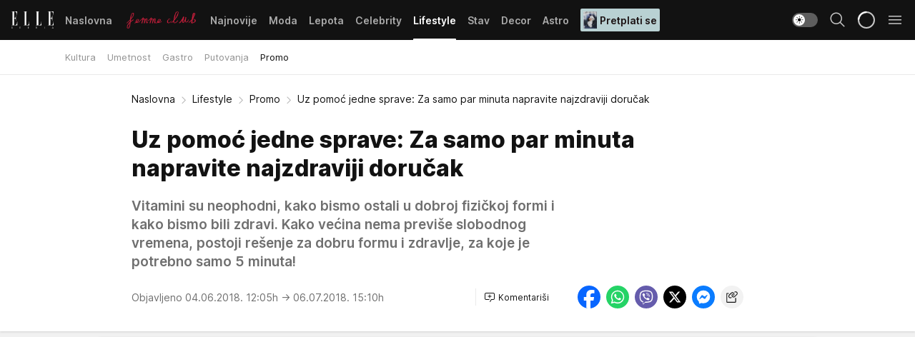

--- FILE ---
content_type: text/html; charset=utf-8
request_url: https://elle.rs/Lifestyle/Promo/a19122/Uz-pomoc-jedne-sprave-Za-samo-par-minuta-napravite-najzdraviji-dorucak.html
body_size: 32892
content:
<!DOCTYPE html><html  lang="sr"><head><meta charset="utf-8"><meta name="viewport" content="width=device-width, initial-scale=1"><script type="importmap">{"imports":{"#entry":"/_nuxt/entry.ClOFzSfw.js"}}</script><script data-cfasync="false">(function(w,d,s,l,i){w[l]=w[l]||[];w[l].push({'gtm.start':
            new Date().getTime(),event:'gtm.js'});var f=d.getElementsByTagName(s)[0],
            j=d.createElement(s),dl=l!='dataLayer'?'&l='+l:'';j.async=true;j.src=
            'https://www.googletagmanager.com/gtm.js?id='+i+dl;f.parentNode.insertBefore(j,f);
            })(window,document,'script','dataLayer','GTM-KP3DGK6');</script><script>'use strict';(function(b,t,q,h,c,e,f,r,u,a,v,w,m,k,n,p,l){l=(d,g)=>{m=new URLSearchParams(q.search);m.has(d)?g=m.get(d):b[h]&&b[h].hasOwnProperty(d)&&(g=b[h][d]);return isNaN(+g)?g:+g};l('pjnx',!1)||(b[h]=b[h]||{},b[c]=b[c]||{},b[c][e]=b[c][e]||[],k=d=>{a.b[d]=performance.now();a.b[f](d)},n=(d,g)=>{for(;0<d.length;)g[f](d.shift())},p=()=>{a.p=b[c][e][f];b[c][e][f]=a.s[f].bind(a.s)},a=b["__"+h]={t:l('pjfsto',3E3),m:l('pjfstom',2),s:[()=>{k("s");b[c].pubads().setTargeting('pjpel',a.b)}],f:d=>{a.p&&
                (k('f'+d),b[c][e][f]=a.p,a.p=!1,n(a.s,b[c][e]))},g:()=>{a.p&&p();k('g');a.r=setTimeout(()=>a.f('t'),a.t+a.b.g*a.m)}},b[c][e].shift&&(n(b[c][e],a.s),a.b=[],b[c][e][f](()=>a.g()),p(),k('v'+r)))})(window,document,location,'pubjelly','googletag','cmd','push',4);</script><script src="https://pubjelly.nxjmp.com/a/main/pubjelly.js?key=na" async onerror="__pubjelly.f('e')"></script><link rel="canonical" href="https://elle.rs/Lifestyle/Promo/a19122/Uz-pomoc-jedne-sprave-Za-samo-par-minuta-napravite-najzdraviji-dorucak.html"><script>var googletag = googletag || {}; googletag.cmd = googletag.cmd || [];</script><script src="https://securepubads.g.doubleclick.net/tag/js/gpt.js" async></script><title>Uz pomoć jedne sprave: Za samo par minuta napravite najzdraviji doručak | Elle</title><script async data-cfasync="false">window.googletag=window.googletag||{},window.googletag.cmd=window.googletag.cmd||[];var packs=window.localStorage.getItem("df_packs"),packsParsed=packs&&JSON.parse(packs)||[];try{var a=window.localStorage.getItem("df_packsx"),s=a&&JSON.parse(a)||[];s.length&&(packsParsed=packsParsed.concat(s),packsParsed=Array.from(new Set(packsParsed)));var r,e=window.localStorage.getItem("df_packsy"),t=(e&&JSON.parse(e)||[]).map(function(a){return a.id});t.length&&(packsParsed=packsParsed.concat(t),packsParsed=Array.from(new Set(packsParsed)))}catch(d){}var standardPacks=window.localStorage.getItem("df_sp"),standardPacksParsed=standardPacks&&JSON.parse(standardPacks)||[];try{var g=window.localStorage.getItem("df_spx"),c=g&&JSON.parse(g)||[];c.length&&(standardPacksParsed=standardPacksParsed.concat(c),standardPacksParsed=Array.from(new Set(standardPacksParsed)));var o,n=window.localStorage.getItem("df_spy"),p=(n&&JSON.parse(n)||[]).map(function(a){return a.id});p.length&&(standardPacksParsed=standardPacksParsed.concat(p),standardPacksParsed=Array.from(new Set(standardPacksParsed)))}catch(P){}var platforms=window.localStorage.getItem("df_pl"),platformsParsed=platforms&&(JSON.parse(platforms)||[]);if(platformsParsed&&platformsParsed.length)for(var i=0;i<platformsParsed.length;i++)1===platformsParsed[i]&&packsParsed?window.googletag.cmd.push(function(){window.googletag.pubads().setTargeting("defractal",packsParsed)}):2===platformsParsed[i]&&packsParsed&&packsParsed.length?(window.midasWidgetTargeting=window.midasWidgetTargeting||{},window.midasWidgetTargeting.targetings=window.midasWidgetTargeting.targetings||[],window.midasWidgetTargeting.targetings.push({defractal:packsParsed})):3===platformsParsed[i]&&standardPacksParsed&&standardPacksParsed.length&&window.googletag.cmd.push(function(){window.googletag.pubads().setTargeting("defractal_sp",standardPacksParsed)});</script><script src="https://cdn.mediaoutcast.com/player/1.15.0/js/mov-init.min.js" async></script><script src="https://cdn.krakenoptimize.com/setup/get/7a2b0269-f7c9-4c32-daa8-08d71a5d0627" async body type="text/javascript" data-cfasync="false"></script><script src="https://cdn.defractal.com/scripts/defractal-4-00440018-D8AE-4AA2-888A-6D96BFA98C3E.js" async></script><link rel="stylesheet" href="/_nuxt/entry.efwSX_0H.css" crossorigin><link rel="preload" as="font" href="https://static2.elle.rs/fonts/Inter.var.woff2" type="font/woff2" crossorigin><link rel="preload" as="font" href="https://static2.elle.rs/fonts/icomoon/icons.woff" type="font/woff" crossorigin><link rel="preload" as="image" href="https://static2.elle.rs/api/v3/images/592/1184/107045"><link rel="modulepreload" as="script" crossorigin href="/_nuxt/entry.ClOFzSfw.js"><link rel="preload" as="fetch" fetchpriority="low" crossorigin="anonymous" href="/_nuxt/builds/meta/ee65fec4-9cbd-42fa-8c78-7f17f7cf3124.json"><script data-cfasync="false">window.gdprAppliesGlobally=true;(function(){function n(e){if(!window.frames[e]){if(document.body&&document.body.firstChild){var t=document.body;var r=document.createElement("iframe");r.style.display="none";r.name=e;r.title=e;t.insertBefore(r,t.firstChild)}else{setTimeout(function(){n(e)},5)}}}function e(r,a,o,s,c){function e(e,t,r,n){if(typeof r!=="function"){return}if(!window[a]){window[a]=[]}var i=false;if(c){i=c(e,n,r)}if(!i){window[a].push({command:e,version:t,callback:r,parameter:n})}}e.stub=true;e.stubVersion=2;function t(n){if(!window[r]||window[r].stub!==true){return}if(!n.data){return}var i=typeof n.data==="string";var e;try{e=i?JSON.parse(n.data):n.data}catch(t){return}if(e[o]){var a=e[o];window[r](a.command,a.version,function(e,t){var r={};r[s]={returnValue:e,success:t,callId:a.callId};n.source.postMessage(i?JSON.stringify(r):r,"*")},a.parameter)}}const smt=window[r];if(typeof smt!=="function"){window[r]=e;if(window.addEventListener){window.addEventListener("message",t,false)}else{window.attachEvent("onmessage",t)}}}e("__uspapi","__uspapiBuffer","__uspapiCall","__uspapiReturn");n("__uspapiLocator");e("__tcfapi","__tcfapiBuffer","__tcfapiCall","__tcfapiReturn");n("__tcfapiLocator");(function(e){var t=document.createElement("link");t.rel="preconnect";t.as="script";var r=document.createElement("link");r.rel="dns-prefetch";r.as="script";var n=document.createElement("link");n.rel="preload";n.as="script";var i=document.createElement("script");i.id="spcloader";i.type="text/javascript";i["async"]=true;i.charset="utf-8";var a="https://sdk.privacy-center.org/"+e+"/loader.js?target="+document.location.hostname;if(window.didomiConfig&&window.didomiConfig.user){var o=window.didomiConfig.user;var s=o.country;var c=o.region;if(s){a=a+"&country="+s;if(c){a=a+"&region="+c}}}t.href="https://sdk.privacy-center.org/";r.href="https://sdk.privacy-center.org/";n.href=a;i.src=a;var d=document.getElementsByTagName("script")[0];d.parentNode.insertBefore(t,d);d.parentNode.insertBefore(r,d);d.parentNode.insertBefore(n,d);d.parentNode.insertBefore(i,d)})("82d80c84-586b-4519-bdef-240ed8c7f096")})();</script><script data-cfasync="false">function scrollDistance(i,n=66){if(!i||"function"!=typeof i)return;let e,o,t,d;window.addEventListener("scroll",function(l){o||(o=window.pageYOffset),window.clearTimeout(e),e=setTimeout(function(){t=window.pageYOffset,i(d=t-o,o,t),o=null,t=null,d=null},n)},!1)}window.didomiOnReady=window.didomiOnReady||[],window.didomiOnReady.push(function(i){i.notice.isVisible()&&scrollDistance(function(n){parseInt(Math.abs(n),10)>198&&i.notice.isVisible()&&i.setUserAgreeToAll()});if(i.notice.isVisible() && window.innerWidth <= 768){document.body.classList.remove("didomi-popup-open","didomi-popup-open-ios")}if(i.notice.isVisible()){document.querySelector(".didomi-popup").addEventListener("click", e=>{console.log(e)})}});</script><script>window.pp_gemius_identifier = 'bDDr2d.2SFTOVfhuh39YTJYlLeUFRps4IF_TjjztwxD.R7';
                function gemius_pending(i) { window[i] = window[i] || function () { var x = window[i + '_pdata'] = window[i + '_pdata'] || []; x[x.length] = arguments; }; };
                gemius_pending('gemius_hit'); gemius_pending('gemius_event'); gemius_pending('gemius_init'); gemius_pending('pp_gemius_hit'); gemius_pending('pp_gemius_event'); gemius_pending('pp_gemius_init');
                (function (d, t) {
                    try {
                        var gt = d.createElement(t), s = d.getElementsByTagName(t)[0], l = 'http' + ((location.protocol == 'https:') ? 's' : ''); gt.setAttribute('async', 'async');
                        gt.setAttribute('defer', 'defer'); gt.src = l + '://gars.hit.gemius.pl/xgemius.js'; s.parentNode.insertBefore(gt, s);
                    } catch (e) { }
                })(document, 'script');</script><meta name="title" content="Uz pomoć jedne sprave: Za samo par minuta napravite najzdraviji doručak"><meta hid="description" name="description" content="Vitamini su neophodni, kako bismo ostali u dobroj fizičkoj formi i kako bismo bili zdravi. Kako većina nema previše slobodnog vremena, postoji rešenje za dobru formu i zdravlje, za koje je potrebno samo 5 minuta!"><meta hid="robots" property="robots" content="max-image-preview:large"><meta hid="og:type" property="og:type" content="website"><meta hid="og:title" property="og:title" content="Uz pomoć jedne sprave: Za samo par minuta napravite najzdraviji doručak"><meta hid="og:description" property="og:description" content="Vitamini su neophodni, kako bismo ostali u dobroj fizičkoj formi i kako bismo bili zdravi. Kako većina nema previše slobodnog vremena, postoji rešenje za dobru formu i zdravlje, za koje je potrebno samo 5 minuta!"><meta hid="og:image" property="og:image" content="https://static2.elle.rs/Picture/107045/jpeg/sokovnik_544927923"><meta hid="og:url" property="og:url" content="https://elle.rs/Lifestyle/Promo/a19122/Uz-pomoc-jedne-sprave-Za-samo-par-minuta-napravite-najzdraviji-dorucak.html"><meta hid="twitter:card" name="twitter:card" content="summary_large_image"><meta hid="twitter:title" name="twitter:title" content="Uz pomoć jedne sprave: Za samo par minuta napravite najzdraviji doručak"><meta hid="twitter:description" name="twitter:description" content="Elle 2022"><meta hid="twitter:image" name="twitter:image" content="https://static2.elle.rs/Picture/107045/jpeg/sokovnik_544927923"><meta hid="twitter.url" name="twitter.url" content="https://elle.rs/Lifestyle/Promo/a19122/Uz-pomoc-jedne-sprave-Za-samo-par-minuta-napravite-najzdraviji-dorucak.html"><link rel="icon" type="image/svg+xml" href="/favicons/elle/icon.svg" sizes="any"><link rel="icon" type="image/png" href="/favicons/elle/favicon-32x32.png" sizes="32x32"><link rel="icon" type="image/png" href="/favicons/elle/favicon-128x128.png" sizes="128x128"><link rel="apple-touch-icon" type="image/png" href="/favicons/elle/favicon-180x180.png" sizes="180x180"><link rel="icon" type="image/png" href="/favicons/elle/favicon-192x192.png" sizes="192x192"><link rel="icon" type="image/png" href="/favicons/elle/favicon-512x512.png" sizes="512x512"><link rel="alternate" hreflang="sr" href="https://elle.rs/Lifestyle/Promo/a19122/Uz-pomoc-jedne-sprave-Za-samo-par-minuta-napravite-najzdraviji-dorucak.html"><link rel="alternate" type="application/rss+xml" title="RSS feed for Naslovna" href="https://elle.rs/rss/1/Naslovna"><link rel="alternate" type="application/rss+xml" title="RSS feed for Moda" href="https://elle.rs/rss/14/Moda"><link rel="alternate" type="application/rss+xml" title="RSS feed for Lepota" href="https://elle.rs/rss/15/Lepota"><link rel="alternate" type="application/rss+xml" title="RSS feed for Celebrity" href="https://elle.rs/rss/24/Celebrity"><link rel="alternate" type="application/rss+xml" title="RSS feed for Lifestyle" href="https://elle.rs/rss/22/Lifestyle"><link rel="alternate" type="application/rss+xml" title="RSS feed for Stav" href="https://elle.rs/rss/23/Stav"><link rel="alternate" type="application/rss+xml" title="RSS feed for Decor" href="https://elle.rs/rss/19/Decor"><link rel="alternate" type="application/rss+xml" title="RSS feed for Astro" href="https://elle.rs/rss/25/Astro"><script type="application/ld+json">{
  "@context": "https://schema.org",
  "@graph": [
    {
      "@type": "NewsMediaOrganization",
      "@id": "https://elle.rs/#publisher",
      "name": "elle.rs",
      "url": "https://elle.rs/",
      "sameAs": [
        "https://www.facebook.com/ELLE.Serbia/",
        "https://www.pinterest.com/elleserbia/_created/",
        "https://www.instagram.com/elleserbia/",
        "https://twitter.com/elle_serbia"
      ],
      "logo": {
        "@type": "ImageObject",
        "@id": "https://elle.rs/#/schema/image/ellers-logo",
        "url": "https://elle.rs/assets/dist/images/shareimg.jpg",
        "width": 1800,
        "height": 945,
        "caption": "elle.rs Logo"
      },
      "image": {
        "@id": "https://elle.rs/#/schema/image/ellers-logo"
      }
    },
    {
      "@type": "WebSite",
      "@id": "https://elle.rs/#/schema/website/ellers",
      "url": "https://elle.rs/",
      "name": "elle.rs",
      "publisher": {
        "@id": "elle.rs/#publisher"
      },
      "potentialAction": {
        "@type": "SearchAction",
        "target": "https://elle.rs/search/1/1?q={search_term_string}",
        "query-input": "required name=search_term_string"
      }
    },
    {
      "@type": "WebPage",
      "@id": "https://elle.rs/Lifestyle/Promo/a19122/Uz-pomoc-jedne-sprave-Za-samo-par-minuta-napravite-najzdraviji-dorucak.html",
      "url": "https://elle.rs/Lifestyle/Promo/a19122/Uz-pomoc-jedne-sprave-Za-samo-par-minuta-napravite-najzdraviji-dorucak.html",
      "inLanguage": "sr-Latn",
      "breadcrumb": {
        "@id": "https://elle.rs/Lifestyle/Promo/a19122/Uz-pomoc-jedne-sprave-Za-samo-par-minuta-napravite-najzdraviji-dorucak.html#/schema/breadcrumb/a19122"
      },
      "name": "Uz pomoć jedne sprave: Za samo par minuta napravite najzdraviji doručak | Lifestyle | Promo",
      "isPartOf": {
        "@id": "https://elle.rs/#/schema/website/ellers"
      },
      "datePublished": "2018-06-04T12:05:00+02:00",
      "dateModified": "2018-07-06T15:10:02+02:00",
      "description": "Vitamini su neophodni, kako bismo ostali u dobroj fizičkoj formi i kako bismo bili zdravi. Kako većina nema previše slobodnog vremena, postoji rešenje za dobru formu i zdravlje, za koje je potrebno samo 5 minuta!"
    },
    {
      "@type": [
        "Article",
        "NewsArticle"
      ],
      "@id": "https://elle.rs/Lifestyle/Promo/a19122/Uz-pomoc-jedne-sprave-Za-samo-par-minuta-napravite-najzdraviji-dorucak.html#/schema/article/a19122",
      "headline": "Uz pomoć jedne sprave: Za samo par minuta napravite najzdraviji doručak",
      "description": "Vitamini su neophodni, kako bismo ostali u dobroj fizičkoj formi i kako bismo bili zdravi. Kako većina nema previše slobodnog vremena, postoji rešenje za dobru formu i zdravlje, za koje je potrebno samo 5 minuta!",
      "isPartOf": {
        "@id": "https://elle.rs/Lifestyle/Promo/a19122/Uz-pomoc-jedne-sprave-Za-samo-par-minuta-napravite-najzdraviji-dorucak.html"
      },
      "mainEntityOfPage": {
        "@id": "https://elle.rs/Lifestyle/Promo/a19122/Uz-pomoc-jedne-sprave-Za-samo-par-minuta-napravite-najzdraviji-dorucak.html"
      },
      "datePublished": "2018-06-04T12:05:00+02:00",
      "dateModified": "2018-07-06T15:10:02+02:00",
      "image": [
        {
          "@context": "http://schema.org",
          "@type": "ImageObject",
          "width": 1200,
          "height": 675,
          "description": "Uz pomoć jedne sprave: Za samo par minuta napravite najzdraviji doručak",
          "url": "https://static2.elle.rs/Picture/107045/jpeg/sokovnik_544927923"
        },
        {
          "@context": "http://schema.org",
          "@type": "ImageObject",
          "width": 1200,
          "height": 1200,
          "description": "Uz pomoć jedne sprave: Za samo par minuta napravite najzdraviji doručak",
          "url": "https://static2.elle.rs/MediumImage/107045/jpeg/sokovnik_544927923"
        },
        {
          "@context": "http://schema.org",
          "@type": "ImageObject",
          "width": 1200,
          "height": 900,
          "description": "Uz pomoć jedne sprave: Za samo par minuta napravite najzdraviji doručak",
          "url": "https://static2.elle.rs/Thumbnail/107045/jpeg/sokovnik_544927923"
        }
      ],
      "keywords": [
        "ishrana",
        "ishrana i fitnes",
        "zdravlje"
      ],
      "author": [
        {
          "@type": "Person",
          "url": "https://elle.rs/journalist21/Ana-Dodig",
          "name": "Ana Dodig"
        }
      ],
      "publisher": {
        "@id": "https://elle.rs/#publisher"
      },
      "isAccessibleForFree": "True"
    },
    {
      "@type": "BreadcrumbList",
      "@id": "https://elle.rs/Lifestyle/Promo/a19122/Uz-pomoc-jedne-sprave-Za-samo-par-minuta-napravite-najzdraviji-dorucak.html#/schema/breadcrumb/a19122",
      "itemListElement": [
        {
          "@type": "ListItem",
          "position": 1,
          "item": {
            "@type": "WebPage",
            "@id": "https://elle.rs/Lifestyle",
            "url": "https://elle.rs/Lifestyle",
            "name": "Lifestyle"
          }
        },
        {
          "@type": "ListItem",
          "position": 2,
          "item": {
            "@type": "WebPage",
            "@id": "https://elle.rs/Lifestyle/Promo",
            "url": "https://elle.rs/Lifestyle/Promo",
            "name": "Promo"
          }
        },
        {
          "@type": "ListItem",
          "position": 3,
          "item": {
            "@id": "https://elle.rs/Lifestyle/Promo/a19122/Uz-pomoc-jedne-sprave-Za-samo-par-minuta-napravite-najzdraviji-dorucak.html",
            "name": "Uz pomoć jedne sprave: Za samo par minuta napravite najzdraviji doručak | Lifestyle | Promo"
          }
        }
      ]
    }
  ]
}</script><script type="module" src="/_nuxt/entry.ClOFzSfw.js" crossorigin></script></head><body><div id="__nuxt"><div><div class="main light elle page-has-submenu" style=""><!----><header class="header has-submenu"><div class="container"><div class="header__content_wrap"><div class="header__content"><div class="header-logo"><a href="/" class="" title="Elle"><div class="header-logo__wrap"><svg class="logo-dimensions header-logo__image"><use xlink:href="/img/logo/elle.svg?v=28112025#logo-light"></use></svg><span class="header-logo__span">Elle</span></div></a></div><nav class="header-navigation"><div class="header-navigation__wrap"><ul class="header-navigation__list"><!--[--><li class="js_item_1 header-navigation__list-item"><a href="/" class="has-no-background"><span style=""><!----><span>Naslovna</span></span></a><!----></li><li class="js_item_20 header-navigation__list-item"><a href="/Aktivizam" class="is-custom is-custom-text"><span style="background-color:transparent;color:transparent;"><img src="https://static2.elle.rs/api/v3/staticimages/femme-club-accent@3x.png" alt="Aktivizam"><!----></span></a><!----></li><li class="js_item_39 header-navigation__list-item"><a href="/Najnovije" class="has-no-background"><span style=""><!----><span>Najnovije</span></span></a><!----></li><li class="js_item_14 header-navigation__list-item"><a href="/Moda" class="has-no-background"><span style=""><!----><span>Moda</span></span></a><!----></li><li class="js_item_15 header-navigation__list-item"><a href="/Lepota" class="has-no-background"><span style=""><!----><span>Lepota</span></span></a><!----></li><li class="js_item_24 header-navigation__list-item"><a href="/Celebrity" class="has-no-background"><span style=""><!----><span>Celebrity</span></span></a><!----></li><li class="js_item_22 is-active header-navigation__list-item"><a href="/Lifestyle" class="has-no-background"><span style=""><!----><span>Lifestyle</span></span></a><nav class="header__subnavigation isArticle"><div class="header-subnavigation__wrap"><ul class="header-subnavigation__list"><!--[--><li class="js_item_45 header-subnavigation__list-item"><a href="/Lifestyle/Kultura" class="has-no-background"><span style=""><!----><span>Kultura</span></span></a><!----></li><li class="js_item_46 header-subnavigation__list-item"><a href="/Lifestyle/Umetnost" class="has-no-background"><span style=""><!----><span>Umetnost</span></span></a><!----></li><li class="js_item_47 header-subnavigation__list-item"><a href="/Lifestyle/Gastro" class="has-no-background"><span style=""><!----><span>Gastro</span></span></a><!----></li><li class="js_item_48 header-subnavigation__list-item"><a href="/Lifestyle/Putovanja" class="has-no-background"><span style=""><!----><span>Putovanja</span></span></a><!----></li><li class="is-active js_item_49 header-subnavigation__list-item"><a href="/Lifestyle/Promo" class="has-no-background"><span style=""><!----><span>Promo</span></span></a><!----></li><!--]--></ul><span class="is-hidden header-navigation__list-item is-view-more"><span class="">Još</span> <i class="icon-overflow-menu--vertical view-more-icon" aria-hidden="true"></i><ul class="is-hidden header-subnavigation__children"><!--[--><!--]--></ul></span></div></nav></li><li class="js_item_23 header-navigation__list-item"><a href="/Stav" class="has-no-background"><span style=""><!----><span>Stav</span></span></a><!----></li><li class="js_item_19 header-navigation__list-item"><a href="/Decor" class="has-no-background"><span style=""><!----><span>Decor</span></span></a><!----></li><li class="js_item_25 header-navigation__list-item"><a href="/Astro" class="has-no-background"><span style=""><!----><span>Astro</span></span></a><!----></li><li class="js_item_100 header-navigation__list-item"><a class="is-custom" href="https://elle.rs/Moda/Vesti/a47919/pretplatite-se-na-elle-srbija-magazin-i-dobicete-vredan-poklon.html" target="_blank" rel="noopener"><span style="background-color:#B9D1D3;color:#1C1314;"><img src="https://static2.elle.rs/api/v3/staticimages/Elle249.jpg" alt="Pretplati se"><span>Pretplati se</span></span></a><!----></li><!--]--></ul></div><span class="is-hidden header-navigation__list-item is-view-more">Još <i class="icon-overflow-menu--vertical view-more-icon" aria-hidden="true"></i><ul class="is-hidden header-subnavigation__children"><!--[--><!--]--></ul></span><!--[--><!--]--></nav><div class="header-extra"><div class="theme-toggle theme-toggle--light"><div class="icon-wrap icon-wrap_light"><i class="icon icon-light--filled" aria-hidden="true"></i></div><div class="icon-wrap icon-wrap_asleep"><i class="icon icon-asleep--filled" aria-hidden="true"></i></div></div><div class="header-extra__icon"><i class="icon-search" aria-hidden="true"></i><div class="header-search"><div class="header-search-wrap"><form><input type="text" class="input" placeholder=" Pretraži Elle"><!----></form><div class="header-search__close"><i aria-hidden="true" class="icon icon-close"></i></div></div></div></div><div class="header-extra__icon" style="display:none;"><i class="icon-headphones-custom" aria-hidden="true"></i></div><!--[--><div class="header-extra__icon isSpinner"><div class="spinner" data-v-eba6742f></div></div><!--]--><div class="header-extra__icon" style="display:none;"><i class="icon-notification" aria-hidden="true"></i></div><div class="header-extra__icon header-extra__menu"><i class="icon-menu" aria-hidden="true"></i></div><div class="navigation-drawer" style="right:-100%;"><div class="navigation-drawer__header"><div class="navigation-drawer__logo"><svg class="navigation-drawer__logo_image"><use xlink:href="/img/logo/elle.svg?v=28112025#logo-drawer-light"></use></svg></div><div class="navigation-drawer__close"><i class="icon-close" aria-hidden="true"></i></div></div><div class="navigation-drawer__tabs"><span class="is-active">Kategorije</span><span class="">Ostalo</span></div><!----><div class="navigation-drawer__footer"><ul class="social-menu__list"><!--[--><li class="social-menu__list-item"><a href="https://www.facebook.com/ELLE.Serbia/" target="_blank" rel="noopener" aria-label="Facebook"><i class="icon-logo--facebook social-menu__list-icon" aria-hidden="true"></i></a></li><li class="social-menu__list-item"><a href="https://twitter.com/elle_serbia?lang=en" target="_blank" rel="noopener" aria-label="Twitter"><i class="icon-logo--twitter social-menu__list-icon" aria-hidden="true"></i></a></li><li class="social-menu__list-item"><a href="https://www.instagram.com/elleserbia/?hl=en" target="_blank" rel="noopener" aria-label="Instagram"><i class="icon-logo--instagram social-menu__list-icon" aria-hidden="true"></i></a></li><li class="social-menu__list-item"><a href="https://www.pinterest.com/elleserbia/" target="_blank" rel="noopener" aria-label="Pinterest"><i class="icon-logo--pinterest social-menu__list-icon" aria-hidden="true"></i></a></li><li class="social-menu__list-item"><a href="https://elle.rs/rss-feed" target="_blank" rel="noopener" aria-label="RSS"><i class="icon-logo--rss social-menu__list-icon" aria-hidden="true"></i></a></li><!--]--></ul></div></div></div></div></div></div></header><!--[--><!--]--><div class="generic-page" data-v-b527da3b><div class="main-container wallpaper-helper" data-v-b527da3b data-v-fdf9347c><!--[--><!----><!--[--><div class="wallpaper-wrapper" data-v-fdf9347c><div class="container"><div id="wallpaper-left" class="wallpaper-left wallpaper-watch"></div><div id="wallpaper-right" class="wallpaper-right wallpaper-watch"></div></div></div><div class="main_wrapper" data-v-fdf9347c><div class="container" data-v-fdf9347c><div id="wallpaper-top" class="wallpaper-top"></div></div><div class="article-header" data-v-fdf9347c data-v-86095f06><div class="article-header-wrap" data-v-86095f06><div class="article-header-container" data-v-86095f06><div class="breadcrumbs-wrap" data-v-86095f06 data-v-77f0710d><div class="breadcrumbs" data-v-77f0710d><a href="/" class="breadcrumbs-link" data-v-77f0710d>Naslovna</a><!--[--><div class="breadcrumbs-icon-container" data-v-77f0710d><i class="icon-chevron--right" aria-hidden="true" data-v-77f0710d></i><a href="/Lifestyle" class="breadcrumbs-link" data-v-77f0710d>Lifestyle</a></div><div class="breadcrumbs-icon-container" data-v-77f0710d><i class="icon-chevron--right" aria-hidden="true" data-v-77f0710d></i><a href="/Lifestyle/Promo" class="breadcrumbs-link" data-v-77f0710d>Promo</a></div><div class="breadcrumbs-icon-container" data-v-77f0710d><i class="icon-chevron--right" aria-hidden="true" data-v-77f0710d></i><span class="breadcrumbs-title" data-v-77f0710d>Uz pomoć jedne sprave: Za samo par minuta napravite najzdraviji doručak</span></div><!--]--></div></div><div class="article-header-labels" data-v-86095f06 data-v-4f4997d9><!----><!----><!----><!----><!----></div><h1 class="article-header-title" data-v-86095f06>Uz pomoć jedne sprave: Za samo par minuta napravite najzdraviji doručak</h1><strong class="article-header-lead" data-v-86095f06>Vitamini su neophodni, kako bismo ostali u dobroj fizičkoj formi i kako bismo bili zdravi. Kako većina nema previše slobodnog vremena, postoji rešenje za dobru formu i zdravlje, za koje je potrebno samo 5 minuta!</strong><!----><!----><div class="article-header-author-share" data-v-86095f06><div class="article-header-author-comments" data-v-86095f06><div class="article-header-author-date" data-v-86095f06><!----><div class="article-header-date" datetime="2018-06-04T12:05:00" data-v-86095f06><time class="article-header-date-published" data-v-86095f06>Objavljeno 04.06.2018. 12:05h  </time><time class="article-header-date-edited" datetime="2018-07-06T15:10:02" data-v-86095f06> → 06.07.2018. 15:10h</time></div></div><div class="article-engagement-bar" data-v-86095f06 data-v-c0f3996a><div class="card-engagement-bar card-engagement-bar-wrap" data-v-c0f3996a><div class="card-engagement-bar__left"><!----><!----><!----><div role="button" class="btn"><!--[--><i class="icon-add-comment"></i><span class="text-add-comment">Komentariši</span><!--]--></div></div><!----></div></div></div><div class="article-exposed-share" data-v-86095f06 data-v-5d9026f4><div class="tooltip-box card-share-wrap" data-v-5d9026f4 data-v-2f96c82c><!--[--><!--[--><a role="button" class="tooltip-box__item facebook" data-v-2f96c82c><svg viewBox="0 0 32 32" class="icon facebook" data-v-2f96c82c><use xlink:href="/img/sprite-shares-02042025.svg#facebook-sign" data-v-2f96c82c></use></svg></a><!--]--><!--[--><a role="button" class="tooltip-box__item whatsapp" data-v-2f96c82c><svg viewBox="0 0 24 24" class="icon whatsapp" data-v-2f96c82c><use xlink:href="/img/sprite-shares-02042025.svg#whatsapp" data-v-2f96c82c></use></svg></a><!--]--><!--[--><a role="button" class="tooltip-box__item viber" data-v-2f96c82c><svg viewBox="0 0 24 24" class="icon viber" data-v-2f96c82c><use xlink:href="/img/sprite-shares-02042025.svg#viber" data-v-2f96c82c></use></svg></a><!--]--><!--[--><a role="button" class="tooltip-box__item twitter" data-v-2f96c82c><svg viewBox="0 0 24 24" class="icon twitter" data-v-2f96c82c><use xlink:href="/img/sprite-shares-02042025.svg#twitter" data-v-2f96c82c></use></svg></a><!--]--><!--[--><a role="button" class="tooltip-box__item messenger" data-v-2f96c82c><svg viewBox="0 0 24 24" class="icon messenger" data-v-2f96c82c><use xlink:href="/img/sprite-shares-02042025.svg#messenger" data-v-2f96c82c></use></svg></a><!--]--><!--]--><a role="button" class="tooltip-box__item copy-link" data-v-2f96c82c><svg viewBox="0 0 24 24" class="icon copy-link" data-v-2f96c82c><use xlink:href="/img/sprite-shares-02042025.svg#copy--link-adapted" data-v-2f96c82c></use></svg></a></div></div></div></div></div></div><div class="container" data-v-fdf9347c><!--[--><!--[--><!----><!--]--><!--[--><div class="container placeholder250px gptArticleTop" data-v-fdf9347c><div class="gpt-ad-banner"><div position="0" lazy="false"></div></div></div><!--]--><!--[--><div class="article-main" data-v-fdf9347c><div class="is-main article-content with-sidebar" data-v-1df6af20><div class="full-width" data-v-1df6af20><div class="sticky-scroll-container isSticky" data-v-1df6af20><!--[--><!--[--><div class="generic-component" data-v-1df6af20 data-v-a6cdc878><article class="" data-v-a6cdc878><div class="article-big-image" is-storytelling="false" data-v-896fd29b><figure class="big-image-container" data-v-896fd29b><div class="card-image-container" style="" data-v-896fd29b data-v-ecf0a92a><picture class="" data-v-ecf0a92a><!--[--><source media="(max-width: 1023px)" srcset="https://static2.elle.rs/api/v3/images/1280/2560/107045,
https://static2.elle.rs/api/v3/images/1280/2560/107045 1.5x" data-v-ecf0a92a><source media="(min-width: 1024px)" srcset="https://static2.elle.rs/api/v3/images/1280/2560/107045" data-v-ecf0a92a><!--]--><img src="https://static2.elle.rs/api/v3/images/1280/2560/107045" srcset="https://static2.elle.rs/api/v3/images/1280/2560/107045,
https://static2.elle.rs/api/v3/images/1280/2560/107045 1.5x" alt="" class="" style="" data-v-ecf0a92a></picture></div><figcaption class="big-image-source" data-v-896fd29b><!----><span class="big-image-source-copy" data-v-896fd29b>Foto:&nbsp;Foto: Profimedia</span></figcaption></figure></div><!----><div class="article-body"><!----><!----><!--[--><!--[--><div class="article-rte" document-template="NewsArticle"> <p>Sve što vam je potrebno je <a href="http://www.hangar.rs/svi-proizvodi/tehnika/blender-sokovnik-sejker/" target="_blank">moćni blender</a>, sokovnik i šejker.</p> </div><!----><!--]--><!--[--><div class="article-ad inText-banner-wrapper" document-template="NewsArticle"><!--[--><div class="container placeholder250px"><div class="gpt-ad-banner"><div position="1" lazy="false"></div></div></div><!--]--><!----></div><!----><!--]--><!--[--><div class="article-rte paragrafNumber_2" document-template="NewsArticle"> <p><a href="http://www.hangar.rs/svi-proizvodi/tehnika/blender-sokovnik-sejker/" target="_blank">Super moćni blender</a> pravi frape i šejk u roku od nekoliko sekundi! Smućkajte i odmah možete da pijete iz iste flaše. Nastavak na poklopcu Vam omogućava da ga nosite sa sobom i pijete na putu do posla, u teretani ili gde god Vi poželite. Lomi led za nekoliko sekundi, i sve što u njega stavite napraviće za nekoliko sekundi.</p> </div><!----><!--]--><!--[--><div class="article-rte paragrafNumber_3" document-template="NewsArticle"> <p><DocElement type="Image" version="2" name="Content" id="0" isSearchable="FALSE" hasFormatting="TRUE" binary="FALSE" property-string="" storage=""><cmf:Image id="107026" name="Image" showSource="True" showDescription="True" dataOpenHrefInNewTab="" dataImageAlign=""><Description></Description><AltTag></AltTag><Href></Href></cmf:Image></DocElement></p> </div><!----><!--]--><!--[--><div class="article-ad" document-template="NewsArticle"><!----><div class="midas-intext"><div id="midasWidget__11032"></div></div></div><!----><!--]--><!--[--><div class="article-rte" document-template="NewsArticle"> <p>Veoma lako se čisti. <a href="http://www.hangar.rs/svi-proizvodi/tehnika/blender-sokovnik-sejker/" target="_blank">Blender </a>je brzo rešenje za doručak porodice u pokretu ! Dodajte voće da stvori zdravu užinu, ili dodajte kašičicu vašeg omiljenog proteina za teretanu . On je ultra-kompaktan, sa moćnim motorom velikog kapaciteta za brzo mlevenje leda, voća i povrća. Kućište je od čvste plastike, u kompletu dobijate 2 boce sa pop-up nastavkom za pijenje. Ima ugrađene oštrice, a čisti se pod mlazom vode. <strong>Ima 2 godine garanciju i snagu 180 W.</strong></p> </div><!----><!--]--><!--[--><div class="article-rte" document-template="NewsArticle"> <p></p> </div><!----><!--]--><!--[--><div class="article-rte" document-template="NewsArticle"> <div style="position: relative; padding-bottom: 56.25%; height: 0;"> </div><!----><!--]--><!--[--><div class="article-rte" document-template="NewsArticle"> <p></p> </div><!----><!--]--><!--[--><div class="article-rte" document-template="NewsArticle"> <p><iframe src="http://old.adriamedia.tv/embed_player.php?media_id=96187" width="100%" height="427" frameborder="0" scrolling="no" style="border: none; background-color: #000; position: absolute; top: 0; left: 0; width: 100%; height: 100%;"></iframe></p> </div><!----><!--]--><!--[--><div class="article-rte" document-template="NewsArticle"> <p></p> </div><!----><!--]--><!--[--><div class="article-rte" document-template="NewsArticle"> </div> </div><!----><!--]--><!--[--><div class="article-rte" document-template="NewsArticle"> <p></p> </div><!----><!--]--><!--[--><div class="article-rte" document-template="NewsArticle"> <p>Njegova cena je samo<strong> 2199<a href="http://www.hangar.rs/svi-proizvodi/tehnika/blender-sokovnik-sejker/" target="_blank"> rsd</a></strong>, <a href="http://www.hangar.rs/svi-proizvodi/tehnika/blender-sokovnik-sejker/" target="_blank">OVDE</a> ga odmah možete poručiti, ili pozivom na broj telefona <strong>011/4420-502</strong> radnim danima. </p> </div><!----><!--]--><!--]--><!----><!----></div><!----><!----></article></div><!--]--><!--[--><div class="generic-component" data-v-1df6af20 data-v-a6cdc878><div class="article-progression" data-v-a6cdc878 data-v-d6eb61a3><a href="/Lifestyle/Kultura/a19123/Beogradski-festival-igre-Marie-Chouinard-dobitnica-nagrade-Jovan-Cirilov-za-korak-dalje.html" class="article-progression__link" data-v-d6eb61a3><span class="arrow is-left" data-v-d6eb61a3></span>Prethodna vest</a><a href="/Lifestyle/Kultura/a19121/PetarZ-Spoj-funk-i-soul-muzike-u-pesmi-Come-with-me.html" class="article-progression__link" data-v-d6eb61a3><span class="arrow is-right" data-v-d6eb61a3></span>Sledeća vest</a></div></div><!--]--><!--[--><div class="generic-component" data-v-1df6af20 data-v-a6cdc878><section class="article-tags" data-v-a6cdc878 data-v-0c543b8f><div class="article-tags__title" data-v-0c543b8f>Tagovi</div><ul class="article-tags__list" data-v-0c543b8f><!--[--><li class="article-tags__tag" data-v-0c543b8f><a href="/tag1147/Ishrana/1" class="article-tags__tag-link" data-v-0c543b8f>Ishrana</a></li><li class="article-tags__tag" data-v-0c543b8f><a href="/tag3840/Ishrana-i-fitnes/1" class="article-tags__tag-link" data-v-0c543b8f>Ishrana i fitnes</a></li><li class="article-tags__tag" data-v-0c543b8f><a href="/tag2199/Zdravlje/1" class="article-tags__tag-link" data-v-0c543b8f>Zdravlje</a></li><!--]--></ul></section></div><!--]--><!--[--><div class="generic-component" data-v-1df6af20 data-v-a6cdc878><section class="article-communities" data-v-a6cdc878 data-v-5bc7a5a9><div class="article-communities-header" data-v-5bc7a5a9><span class="article-communities-title" data-v-5bc7a5a9>Pridruži se ELLE zajednici.</span></div><ul class="article-communities-list" data-v-5bc7a5a9><!--[--><li class="article-communities-list-item" data-v-5bc7a5a9><a href="https://www.facebook.com/ELLE.Serbia/" target="_blank" rel="noopener" aria-label="Facebook" class="facebook" data-v-5bc7a5a9><svg viewBox="0 0 24 24" class="icon" data-v-5bc7a5a9><use xlink:href="/img/sprite-shares-02042025.svg#facebook-monochrome" data-v-5bc7a5a9></use></svg><span class="article-communities-list-item-name" data-v-5bc7a5a9>Facebook</span></a></li><li class="article-communities-list-item" data-v-5bc7a5a9><a href="https://twitter.com/elle_serbia?lang=en" target="_blank" rel="noopener" aria-label="Twitter" class="twitter" data-v-5bc7a5a9><svg viewBox="0 0 24 24" class="icon" data-v-5bc7a5a9><use xlink:href="/img/sprite-shares-02042025.svg#twitter" data-v-5bc7a5a9></use></svg><span class="article-communities-list-item-name" data-v-5bc7a5a9>Twitter</span></a></li><li class="article-communities-list-item" data-v-5bc7a5a9><a href="https://www.instagram.com/elleserbia/?hl=en" target="_blank" rel="noopener" aria-label="Instagram" class="instagram" data-v-5bc7a5a9><svg viewBox="0 0 24 24" class="icon" data-v-5bc7a5a9><use xlink:href="/img/sprite-shares-02042025.svg#instagram" data-v-5bc7a5a9></use></svg><span class="article-communities-list-item-name" data-v-5bc7a5a9>Instagram</span></a></li><li class="article-communities-list-item" data-v-5bc7a5a9><a href="https://www.pinterest.com/elleserbia/" target="_blank" rel="noopener" aria-label="Pinterest" class="pinterest" data-v-5bc7a5a9><svg viewBox="0 0 24 24" class="icon" data-v-5bc7a5a9><use xlink:href="/img/sprite-shares-02042025.svg#pinterest" data-v-5bc7a5a9></use></svg><span class="article-communities-list-item-name" data-v-5bc7a5a9>Pinterest</span></a></li><!--]--></ul></section></div><!--]--><!--[--><div class="generic-component isSticky isBottom" data-v-1df6af20 data-v-a6cdc878><div class="article-engagement-bar" data-v-a6cdc878 data-v-c0f3996a><div class="card-engagement-bar card-engagement-bar-wrap" data-v-c0f3996a><div class="card-engagement-bar__left"><div role="button" class="btn"><i class="icon-thumbs-up"></i><!----><!----><!----><!--[-->Reaguj<!--]--></div><!----><div class="card-divider card-divider-wrap"></div><div role="button" class="btn"><!--[--><i class="icon-add-comment"></i><span class="text-add-comment">Komentariši</span><!--]--></div></div><div class="inArticle card-engagement-bar__right"><div class="card-divider card-divider-wrap"></div><span role="button" aria-label="share" class="btn--round"><i class="icon-share"></i></span><!----></div></div></div></div><!--]--><!--]--></div></div></div><aside class="article-sidebar" data-v-1d5f7d48><div class="scroll-reference-start isSticky" data-v-1d5f7d48><!--[--><div class="generic-component" data-v-1d5f7d48 data-v-a6cdc878><div class="container placeholder600px" data-v-a6cdc878><div class="gpt-ad-banner"><div position="0" lazy="false"></div></div></div></div><div class="generic-component" data-v-1d5f7d48 data-v-a6cdc878><div class="b-plus-c-list" data-v-a6cdc878><div class="b-plus-c-feed"><div class="news-feed" data-v-8cf1da25><!--[--><div class="card-header card-header-wrap card-header-wrap" data-v-8cf1da25 data-v-57c342d2><!----><span class="card-header__title" data-v-57c342d2>Najnovije</span><a href="/Najnovije" class="card-header__icon" data-v-57c342d2><i class="icon-arrow--right" data-v-57c342d2></i></a></div><!--]--><div class="" data-v-8cf1da25><!--[--><!--[--><!----><div class="feed-list-item" data-v-8cf1da25><div class="card-divider card-divider-wrap card-divider" data-v-8cf1da25 data-v-49e31b96></div><div class="card card-wrap type-news-card-b" is-archive-date="false" data-v-8cf1da25 data-v-1d907dfe><a href="/Moda/Vesti/a52294/pitti-uomo-109-odrzan-u-firenci-ovo-su-najbolja-izdanja.html" class="card-link" rel="rel"><!--[--><!--[--><!--]--><!--[--><div class="card-labels-wrap" data-v-1d907dfe><div class="card-labels" data-v-1d907dfe data-v-6ed27fdc><!----><!----><!----><!----><!----><!----><!----><!----><div class="is-secondary card-label card-label-wrap" data-v-6ed27fdc data-v-d3a173a3><!----><!----><span class="label-text" data-v-d3a173a3>Vesti</span></div><div class="is-secondary-alt card-label card-label-wrap" data-v-6ed27fdc data-v-d3a173a3><!----><!----><span class="label-text" data-v-d3a173a3>Pre 9 h</span></div><!----></div></div><!--]--><div class="card-title"><!--[--><!--]--><!--[--><!----><h2 class="title isTitleLighter" data-v-1d907dfe>Pitti Uomo 109 pod okriljem brutalizma u srcu Toskane: Da li su novi kreatori ispunili očekivanja?</h2><!----><!----><!----><!--]--></div><!--[--><div class="card-multimedia__content" data-v-1d907dfe><div class="card-labels" data-v-1d907dfe data-v-6ed27fdc><!----><!----><!----><!----><!----><!----><!----><!----><!----><!----><!----></div><div class="card-multimedia card-multimedia-wrap" data-v-1d907dfe data-v-78850fa8><!--[--><!--[--><figure class="" data-v-78850fa8><div class="card-image-container" data-v-78850fa8 data-v-ecf0a92a><picture class="" data-v-ecf0a92a><!--[--><source media="(max-width: 1023px)" srcset="https://static2.elle.rs/api/v3/images/428/856/174144?ts=2026-01-16T16:17:35,
https://static2.elle.rs/api/v3/images/592/1184/174144?ts=2026-01-16T16:17:35 1.5x" data-v-ecf0a92a><source media="(min-width: 1024px)" srcset="https://static2.elle.rs/api/v3/images/324/648/174144?ts=2026-01-16T16:17:35" data-v-ecf0a92a><!--]--><img src="https://static2.elle.rs/api/v3/images/428/856/174144?ts=2026-01-16T16:17:35" srcset="https://static2.elle.rs/api/v3/images/428/856/174144?ts=2026-01-16T16:17:35,
https://static2.elle.rs/api/v3/images/592/1184/174144?ts=2026-01-16T16:17:35 1.5x" alt="Muškarac u braon kaputu i tamnom odelu na Pitti Uomo 109." class="" loading="lazy" style="" data-v-ecf0a92a></picture></div><div class="multimedia-icon-wrapper" data-v-78850fa8><!----><div class="no-label-text card-label card-label-wrap card-label-wrap has-icon is-photo" data-v-78850fa8 data-v-d3a173a3><!----><i class="icon-camera" data-v-d3a173a3></i><!----></div></div><!----></figure><!--]--><!--]--></div></div><!--]--><!--[--><!--]--><!--[--><!--]--><div class="card-related-articles"><!--[--><!--]--></div><!--[--><!--]--><!--[--><!--]--><!--[--><div class="card-engagement-bar card-engagement-bar-wrap"><div class="card-engagement-bar__left"><div role="button" class="btn"><i class="icon-thumbs-up"></i><!----><!----><!----><!--[-->Reaguj<!--]--></div><!----><div class="card-divider card-divider-wrap"></div><div role="button" class="btn"><!--[--><i class="icon-add-comment"></i><span class="text-add-comment">Komentariši</span><!--]--></div></div><div class="card-engagement-bar__right"><div class="card-divider card-divider-wrap"></div><span role="button" aria-label="share" class="btn--round"><i class="icon-share"></i></span><!----></div></div><!--]--><!--]--></a><!--[--><!--]--><!----></div></div><!--[--><!----><!--]--><!--]--><!--[--><!----><div class="feed-list-item" data-v-8cf1da25><div class="card-divider card-divider-wrap card-divider" data-v-8cf1da25 data-v-49e31b96></div><div class="card card-wrap type-news-card-c" is-archive-date="false" data-v-8cf1da25 data-v-28e672be><a href="/Lifestyle/Putovanja/a52212/10-najpozeljnijih-destinacija-za-putovanja-u-2026-godini.html" class="card-link" rel="rel"><!--[--><!--[--><!--]--><div class="card-content"><div class="card-text-content"><!--[--><div class="card-labels-wrap" data-v-28e672be><div class="card-labels" data-v-28e672be data-v-6ed27fdc><!----><!----><!----><!----><!----><!----><!----><!----><div class="is-secondary card-label card-label-wrap" data-v-6ed27fdc data-v-d3a173a3><!----><!----><span class="label-text" data-v-d3a173a3>Putovanja</span></div><div class="is-secondary-alt card-label card-label-wrap" data-v-6ed27fdc data-v-d3a173a3><!----><!----><span class="label-text" data-v-d3a173a3>Pre 10 h</span></div><!----></div></div><!--]--><!--[--><div class="card-title" data-v-28e672be><!----><h2 class="title isTitleLighter" data-v-28e672be>Najpoželjnije za 2026: Donosimo 10 destinacija koje svi bookiraju već na početku godine
</h2></div><!--]--><!--[--><!--]--><!--[--><!--]--><!----></div><!--[--><div class="card-multimedia__content" data-v-28e672be><!----><div class="card-multimedia card-multimedia-wrap is-sidebar" is-small="true" data-v-28e672be data-v-78850fa8><!--[--><!--[--><figure class="" data-v-78850fa8><div class="card-image-container" data-v-78850fa8 data-v-ecf0a92a><picture class="" data-v-ecf0a92a><!--[--><source media="(max-width: 1023px)" srcset="https://static2.elle.rs/api/v3/images/212/424/174012?ts=2026-01-13T12:48:30" data-v-ecf0a92a><source media="(min-width: 1024px)" srcset="https://static2.elle.rs/api/v3/images/212/424/174012?ts=2026-01-13T12:48:30" data-v-ecf0a92a><!--]--><img src="https://static2.elle.rs/api/v3/images/212/424/174012?ts=2026-01-13T12:48:30" srcset="https://static2.elle.rs/api/v3/images/212/424/174012?ts=2026-01-13T12:48:30" alt="Sardinija" class="" loading="lazy" style="" data-v-ecf0a92a></picture></div><div class="multimedia-icon-wrapper" data-v-78850fa8><!----><div class="no-label-text card-label card-label-wrap card-label-wrap has-icon is-photo" data-v-78850fa8 data-v-d3a173a3><!----><i class="icon-camera" data-v-d3a173a3></i><!----></div></div><!----></figure><!--]--><!--]--></div></div><!--]--></div><!--[--><div class="card-engagement-bar card-engagement-bar-wrap" data-v-28e672be><div class="card-engagement-bar__left"><div role="button" class="btn"><!----><!--[--><span class="card-user-reaction"><img src="/img/reactions/reaction-love.png" loading="lazy"></span><!--]--><span class="card-engagement-bar__number">1</span><!--[--> · <!--]--><!--[-->Reaguj<!--]--></div><!----><div class="card-divider card-divider-wrap"></div><div role="button" class="btn"><!--[--><i class="icon-add-comment"></i><span class="text-add-comment">Komentariši</span><!--]--></div></div><div class="card-engagement-bar__right"><div class="card-divider card-divider-wrap"></div><span role="button" aria-label="share" class="btn--round"><i class="icon-share"></i></span><!----></div></div><!--]--><!--]--></a><!--[--><!--]--><!----></div></div><!--[--><!----><!--]--><!--]--><!--[--><!----><div class="feed-list-item" data-v-8cf1da25><div class="card-divider card-divider-wrap card-divider" data-v-8cf1da25 data-v-49e31b96></div><div class="card card-wrap type-news-card-c" is-archive-date="false" data-v-8cf1da25 data-v-28e672be><a href="/Lifestyle/Kultura/a52293/ko-ce-glumiti-u-petoj-i-sestoj-sezoni-serije-bridgerton.html" class="card-link" rel="rel"><!--[--><!--[--><!--]--><div class="card-content"><div class="card-text-content"><!--[--><div class="card-labels-wrap" data-v-28e672be><div class="card-labels" data-v-28e672be data-v-6ed27fdc><!----><!----><!----><!----><!----><!----><!----><!----><div class="is-secondary card-label card-label-wrap" data-v-6ed27fdc data-v-d3a173a3><!----><!----><span class="label-text" data-v-d3a173a3>Kultura</span></div><div class="is-secondary-alt card-label card-label-wrap" data-v-6ed27fdc data-v-d3a173a3><!----><!----><span class="label-text" data-v-d3a173a3>Pre 11 h</span></div><!----></div></div><!--]--><!--[--><div class="card-title" data-v-28e672be><!----><h2 class="title isTitleLighter" data-v-28e672be>Otkrili smo ko će biti glavni likovi u 5. i 6. sezoni serije &quot;Bridgerton&quot;</h2></div><!--]--><!--[--><!--]--><!--[--><!--]--><!----></div><!--[--><div class="card-multimedia__content" data-v-28e672be><!----><div class="card-multimedia card-multimedia-wrap is-sidebar" is-small="true" data-v-28e672be data-v-78850fa8><!--[--><!--[--><figure class="" data-v-78850fa8><div class="card-image-container" data-v-78850fa8 data-v-ecf0a92a><picture class="" data-v-ecf0a92a><!--[--><source media="(max-width: 1023px)" srcset="https://static2.elle.rs/api/v3/images/212/424/174139?ts=2026-01-16T14:07:27" data-v-ecf0a92a><source media="(min-width: 1024px)" srcset="https://static2.elle.rs/api/v3/images/212/424/174139?ts=2026-01-16T14:07:27" data-v-ecf0a92a><!--]--><img src="https://static2.elle.rs/api/v3/images/212/424/174139?ts=2026-01-16T14:07:27" srcset="https://static2.elle.rs/api/v3/images/212/424/174139?ts=2026-01-16T14:07:27" alt="junakinje serije Bridgerton" class="" loading="lazy" style="" data-v-ecf0a92a></picture></div><div class="multimedia-icon-wrapper" data-v-78850fa8><!----><!----></div><!----></figure><!--]--><!--]--></div></div><!--]--></div><!--[--><div class="card-engagement-bar card-engagement-bar-wrap" data-v-28e672be><div class="card-engagement-bar__left"><div role="button" class="btn"><i class="icon-thumbs-up"></i><!----><!----><!----><!--[-->Reaguj<!--]--></div><!----><div class="card-divider card-divider-wrap"></div><div role="button" class="btn"><!--[--><i class="icon-add-comment"></i><span class="text-add-comment">Komentariši</span><!--]--></div></div><div class="card-engagement-bar__right"><div class="card-divider card-divider-wrap"></div><span role="button" aria-label="share" class="btn--round"><i class="icon-share"></i></span><!----></div></div><!--]--><!--]--></a><!--[--><!--]--><!----></div></div><!--[--><!----><!--]--><!--]--><!--[--><!----><div class="feed-list-item" data-v-8cf1da25><div class="card-divider card-divider-wrap card-divider" data-v-8cf1da25 data-v-49e31b96></div><div class="card card-wrap type-news-card-c" is-archive-date="false" data-v-8cf1da25 data-v-28e672be><a href="/Celebrity/a52289/kate-middleton-u-mocnom-crvenom-odelu-za-prolece-2026.html" class="card-link" rel="rel"><!--[--><!--[--><!--]--><div class="card-content"><div class="card-text-content"><!--[--><div class="card-labels-wrap" data-v-28e672be><div class="card-labels" data-v-28e672be data-v-6ed27fdc><!----><!----><!----><!----><!----><!----><!----><!----><div class="is-secondary card-label card-label-wrap" data-v-6ed27fdc data-v-d3a173a3><!----><!----><span class="label-text" data-v-d3a173a3>Celebrity</span></div><div class="is-secondary-alt card-label card-label-wrap" data-v-6ed27fdc data-v-d3a173a3><!----><!----><span class="label-text" data-v-d3a173a3>Pre 13 h</span></div><!----></div></div><!--]--><!--[--><div class="card-title" data-v-28e672be><!----><h2 class="title isTitleLighter" data-v-28e672be>Kate Middleton briše sivilo jednim potezom: Njeno crveno odelo je prava lekcija iz &quot;dopaminskog oblačenja&quot;</h2></div><!--]--><!--[--><!--]--><!--[--><!--]--><!----></div><!--[--><div class="card-multimedia__content" data-v-28e672be><!----><div class="card-multimedia card-multimedia-wrap is-sidebar" is-small="true" data-v-28e672be data-v-78850fa8><!--[--><!--[--><figure class="" data-v-78850fa8><div class="card-image-container" data-v-78850fa8 data-v-ecf0a92a><picture class="" data-v-ecf0a92a><!--[--><source media="(max-width: 1023px)" srcset="https://static2.elle.rs/api/v3/images/212/424/174126?ts=2026-01-16T12:19:00" data-v-ecf0a92a><source media="(min-width: 1024px)" srcset="https://static2.elle.rs/api/v3/images/212/424/174126?ts=2026-01-16T12:19:00" data-v-ecf0a92a><!--]--><img src="https://static2.elle.rs/api/v3/images/212/424/174126?ts=2026-01-16T12:19:00" srcset="https://static2.elle.rs/api/v3/images/212/424/174126?ts=2026-01-16T12:19:00" alt="Kate Middleton" class="" loading="lazy" style="" data-v-ecf0a92a></picture></div><div class="multimedia-icon-wrapper" data-v-78850fa8><!----><div class="no-label-text card-label card-label-wrap card-label-wrap has-icon is-photo" data-v-78850fa8 data-v-d3a173a3><!----><i class="icon-camera" data-v-d3a173a3></i><!----></div></div><!----></figure><!--]--><!--]--></div></div><!--]--></div><!--[--><div class="card-engagement-bar card-engagement-bar-wrap" data-v-28e672be><div class="card-engagement-bar__left"><div role="button" class="btn"><!----><!--[--><span class="card-user-reaction"><img src="/img/reactions/reaction-love.png" loading="lazy"></span><!--]--><span class="card-engagement-bar__number">2</span><!--[--> · <!--]--><!--[-->Reaguj<!--]--></div><!----><div class="card-divider card-divider-wrap"></div><div role="button" class="btn"><!--[--><i class="icon-add-comment"></i><span class="text-add-comment">Komentariši</span><!--]--></div></div><div class="card-engagement-bar__right"><div class="card-divider card-divider-wrap"></div><span role="button" aria-label="share" class="btn--round"><i class="icon-share"></i></span><!----></div></div><!--]--><!--]--></a><!--[--><!--]--><!----></div></div><!--[--><!----><!--]--><!--]--><!--[--><!----><div class="feed-list-item" data-v-8cf1da25><div class="card-divider card-divider-wrap card-divider" data-v-8cf1da25 data-v-49e31b96></div><div class="card card-wrap type-news-card-c" is-archive-date="false" data-v-8cf1da25 data-v-28e672be><a href="/Moda/Trendovi/a52259/5-modernih-modela-haljina-za-zimu-2026.html" class="card-link" rel="rel"><!--[--><!--[--><!--]--><div class="card-content"><div class="card-text-content"><!--[--><div class="card-labels-wrap" data-v-28e672be><div class="card-labels" data-v-28e672be data-v-6ed27fdc><!----><!----><!----><!----><!----><!----><!----><!----><div class="is-secondary card-label card-label-wrap" data-v-6ed27fdc data-v-d3a173a3><!----><!----><span class="label-text" data-v-d3a173a3>Trendovi</span></div><div class="is-secondary-alt card-label card-label-wrap" data-v-6ed27fdc data-v-d3a173a3><!----><!----><span class="label-text" data-v-d3a173a3>Pre 14 h</span></div><!----></div></div><!--]--><!--[--><div class="card-title" data-v-28e672be><!----><h2 class="title isTitleLighter" data-v-28e672be>5 trendova zimskih haljina koje ćemo viđati svuda od sada pa do proleća 2026.</h2></div><!--]--><!--[--><!--]--><!--[--><!--]--><!----></div><!--[--><div class="card-multimedia__content" data-v-28e672be><!----><div class="card-multimedia card-multimedia-wrap is-sidebar" is-small="true" data-v-28e672be data-v-78850fa8><!--[--><!--[--><figure class="" data-v-78850fa8><div class="card-image-container" data-v-78850fa8 data-v-ecf0a92a><picture class="" data-v-ecf0a92a><!--[--><source media="(max-width: 1023px)" srcset="https://static2.elle.rs/api/v3/images/212/424/174071?ts=2026-01-15T11:12:30" data-v-ecf0a92a><source media="(min-width: 1024px)" srcset="https://static2.elle.rs/api/v3/images/212/424/174071?ts=2026-01-15T11:12:30" data-v-ecf0a92a><!--]--><img src="https://static2.elle.rs/api/v3/images/212/424/174071?ts=2026-01-15T11:12:30" srcset="https://static2.elle.rs/api/v3/images/212/424/174071?ts=2026-01-15T11:12:30" alt="odevna kombinacija sa haljinom i kaputom" class="" loading="lazy" style="" data-v-ecf0a92a></picture></div><div class="multimedia-icon-wrapper" data-v-78850fa8><!----><div class="no-label-text card-label card-label-wrap card-label-wrap has-icon is-photo" data-v-78850fa8 data-v-d3a173a3><!----><i class="icon-camera" data-v-d3a173a3></i><!----></div></div><!----></figure><!--]--><!--]--></div></div><!--]--></div><!--[--><div class="card-engagement-bar card-engagement-bar-wrap" data-v-28e672be><div class="card-engagement-bar__left"><div role="button" class="btn"><!----><!--[--><span class="card-user-reaction"><img src="/img/reactions/reaction-love.png" loading="lazy"></span><!--]--><span class="card-engagement-bar__number">2</span><!--[--> · <!--]--><!--[-->Reaguj<!--]--></div><!----><div class="card-divider card-divider-wrap"></div><div role="button" class="btn"><!--[--><i class="icon-add-comment"></i><span class="text-add-comment">Komentariši</span><!--]--></div></div><div class="card-engagement-bar__right"><div class="card-divider card-divider-wrap"></div><span role="button" aria-label="share" class="btn--round"><i class="icon-share"></i></span><!----></div></div><!--]--><!--]--></a><!--[--><!--]--><!----></div></div><!--[--><!----><!--]--><!--]--><!--]--></div><!--[--><!--]--><!--[--><!--]--><!--[--><!--]--></div></div></div></div><div class="generic-component" data-v-1d5f7d48 data-v-a6cdc878><div class="container placeholder600px" data-v-a6cdc878><div class="gpt-ad-banner"><div position="0" lazy="false"></div></div></div></div><div class="generic-component" data-v-1d5f7d48 data-v-a6cdc878><div class="container placeholder600px" data-v-a6cdc878><div class="gpt-ad-banner"><div position="0" lazy="false"></div></div></div></div><!--]--></div></aside></div><!--]--><!--[--><div class="async-block" data-v-fdf9347c data-v-ac3220c8><!--[--><!--]--></div><!--]--><!--[--><div class="async-block" data-v-fdf9347c data-v-ac3220c8><!--[--><!--]--></div><!--]--><!--]--></div></div><!--]--><!--]--></div></div><!----><footer class="footer" data-v-4fb47662><div class="container" data-v-4fb47662><div class="footer-logo__wrap" data-v-4fb47662><svg viewBox="0 0 59 24" class="footer-logo__image" data-v-4fb47662><use xlink:href="/img/logo/elle.svg?v=28112025#logo-drawer-light" data-v-4fb47662></use></svg><span class="header-logo__span" data-v-4fb47662>Elle</span></div><nav class="footer-navigation__wrap" data-v-4fb47662 data-v-5464f09b><ul class="footer-navigation__list" data-v-5464f09b><!--[--><li class="footer-navigation__list-item is-category" data-v-5464f09b><a href="/" class="has-no-background footer-custom" theme="light" data-v-5464f09b><span style=""><!----><span>Naslovna</span></span></a><span class="bottom-line light category-surface-color-default" data-v-5464f09b></span></li><li class="footer-navigation__list-item is-category" data-v-5464f09b><a href="/n116/Aktivizam" class="has-no-background footer-custom" theme="light" data-v-5464f09b><span style=""><!----><span>Aktivizam</span></span></a><span class="bottom-line light category-surface-color-default" data-v-5464f09b></span></li><li class="footer-navigation__list-item is-category" data-v-5464f09b><a href="/Najnovije" class="has-no-background footer-custom" theme="light" data-v-5464f09b><span style=""><!----><span>Najnovije</span></span></a><span class="bottom-line light category-surface-color-default" data-v-5464f09b></span></li><li class="footer-navigation__list-item is-category" data-v-5464f09b><a href="/Moda" class="has-no-background footer-custom" theme="light" data-v-5464f09b><span style=""><!----><span>Moda</span></span></a><span class="bottom-line light category-surface-color-default" data-v-5464f09b></span></li><li class="footer-navigation__list-item is-category" data-v-5464f09b><a href="/Lepota" class="has-no-background footer-custom" theme="light" data-v-5464f09b><span style=""><!----><span>Lepota</span></span></a><span class="bottom-line light category-surface-color-default" data-v-5464f09b></span></li><li class="footer-navigation__list-item is-category" data-v-5464f09b><a href="/Celebrity" class="has-no-background footer-custom" theme="light" data-v-5464f09b><span style=""><!----><span>Celebrity</span></span></a><span class="bottom-line light category-surface-color-default" data-v-5464f09b></span></li><li class="is-active footer-navigation__list-item is-category" data-v-5464f09b><a href="/Lifestyle" class="has-no-background footer-custom" theme="light" data-v-5464f09b><span style=""><!----><span>Lifestyle</span></span></a><span class="bottom-line light category-surface-color-default" data-v-5464f09b></span></li><li class="footer-navigation__list-item is-category" data-v-5464f09b><a href="/Stav" class="has-no-background footer-custom" theme="light" data-v-5464f09b><span style=""><!----><span>Stav</span></span></a><span class="bottom-line light category-surface-color-default" data-v-5464f09b></span></li><li class="footer-navigation__list-item is-category" data-v-5464f09b><a href="/Decor" class="has-no-background footer-custom" theme="light" data-v-5464f09b><span style=""><!----><span>Decor</span></span></a><span class="bottom-line light category-surface-color-default" data-v-5464f09b></span></li><li class="footer-navigation__list-item is-category" data-v-5464f09b><a href="/Astro" class="has-no-background footer-custom" theme="light" data-v-5464f09b><span style=""><!----><span>Astro</span></span></a><span class="bottom-line light category-surface-color-default" data-v-5464f09b></span></li><li class="footer-navigation__list-item is-category" data-v-5464f09b><a class="footer-custom" href="https://elle.rs/Moda/Vesti/a47919/pretplatite-se-na-elle-srbija-magazin-i-dobicete-vredan-poklon.html" target="_blank" rel="noopener" theme="light" data-v-5464f09b><span style=""><!----><span>Pretplati se</span></span></a><span class="bottom-line light category-surface-color-default" data-v-5464f09b></span></li><!--]--></ul></nav><div class="footer-divider" data-v-4fb47662></div><div data-v-4fb47662><ul class="footer-magazines-list__list" data-v-4fb47662 data-v-af12385a><!--[--><li class="footer-magazines-list__list-item" data-v-af12385a><a href="https://www.kurir.rs/" target="_blank" rel="noopener" aria-label="Kurir" data-v-af12385a><svg viewBox="0 0 46 24" class="footer-magazines-list__svg" data-v-af12385a><use xlink:href="/img/footer-logo-sprite-complete-responsive.svg#logo-kurir" data-v-af12385a></use></svg></a></li><li class="footer-magazines-list__list-item" data-v-af12385a><a href="https://mondo.rs/" target="_blank" rel="noopener" aria-label="Mondo" data-v-af12385a><svg viewBox="0 0 68.1 24" class="footer-magazines-list__svg" data-v-af12385a><use xlink:href="/img/footer-logo-sprite-complete-responsive.svg#logo-mondo" data-v-af12385a></use></svg></a></li><li class="footer-magazines-list__list-item" data-v-af12385a><a href="https://www.espreso.co.rs/" target="_blank" rel="noopener" aria-label="Espreso" data-v-af12385a><svg viewBox="0 0 49.1 24" class="footer-magazines-list__svg" data-v-af12385a><use xlink:href="/img/footer-logo-sprite-complete-responsive.svg#logo-espreso" data-v-af12385a></use></svg></a></li><li class="footer-magazines-list__list-item" data-v-af12385a><a href="https://stil.kurir.rs/" target="_blank" rel="noopener" aria-label="Stil kurir" data-v-af12385a><svg viewBox="0 0 19.9 24" class="footer-magazines-list__svg" data-v-af12385a><use xlink:href="/img/footer-logo-sprite-complete-responsive.svg#logo-stil" data-v-af12385a></use></svg></a></li><li class="footer-magazines-list__list-item" data-v-af12385a><a href="https://glossy.espreso.co.rs/" target="_blank" rel="noopener" aria-label="Glossy" data-v-af12385a><svg viewBox="0 0 51.4 24" class="footer-magazines-list__svg" data-v-af12385a><use xlink:href="/img/footer-logo-sprite-complete-responsive.svg#logo-glossy" data-v-af12385a></use></svg></a></li><li class="footer-magazines-list__list-item" data-v-af12385a><a href="https://lepaisrecna.mondo.rs/" target="_blank" rel="noopener" aria-label="Lepa i srećna" data-v-af12385a><svg viewBox="0 0 50.1 24" class="footer-magazines-list__svg" data-v-af12385a><use xlink:href="/img/footer-logo-sprite-complete-responsive.svg#logo-lepaisrecna" data-v-af12385a></use></svg></a></li><li class="footer-magazines-list__list-item" data-v-af12385a><a href="https://smartlife.mondo.rs/" target="_blank" rel="noopener" aria-label="Smartlife" data-v-af12385a><svg viewBox="0 0 63.1 24" class="footer-magazines-list__svg" data-v-af12385a><use xlink:href="/img/footer-logo-sprite-complete-responsive.svg#logo-smartlife" data-v-af12385a></use></svg></a></li><li class="footer-magazines-list__list-item" data-v-af12385a><a href="https://sensa.mondo.rs/" target="_blank" rel="noopener" aria-label="Sensa" data-v-af12385a><svg viewBox="0 0 49.2 24" class="footer-magazines-list__svg" data-v-af12385a><use xlink:href="/img/footer-logo-sprite-complete-responsive.svg#logo-sensa" data-v-af12385a></use></svg></a></li><li class="footer-magazines-list__list-item" data-v-af12385a><a href="https://yumama.mondo.rs/" target="_blank" rel="noopener" aria-label="Yumama" data-v-af12385a><svg viewBox="0 0 78.6 24" class="footer-magazines-list__svg" data-v-af12385a><use xlink:href="/img/footer-logo-sprite-complete-responsive.svg#logo-yumama" data-v-af12385a></use></svg></a></li><li class="footer-magazines-list__list-item" data-v-af12385a><a href="https://stvarukusa.mondo.rs/" target="_blank" rel="noopener" aria-label="Stvar Ukusa" data-v-af12385a><svg viewBox="0 0 67.1 24" class="footer-magazines-list__svg" data-v-af12385a><use xlink:href="/img/footer-logo-sprite-complete-responsive.svg#logo-stvarukusa" data-v-af12385a></use></svg></a></li><!--]--></ul><div class="footer-divider" data-v-4fb47662></div></div><div data-v-4fb47662><nav class="extra-menu__wrap" data-v-4fb47662 data-v-f1a650e6><ul class="extra-menu__list" data-v-f1a650e6><!--[--><li class="extra-menu__list-item" data-v-f1a650e6><a href="/Marketing" class="" data-v-f1a650e6>Marketing</a></li><li class="extra-menu__list-item" data-v-f1a650e6><a href="/Impresum" class="" data-v-f1a650e6>Impresum</a></li><li class="extra-menu__list-item" data-v-f1a650e6><a href="https://static2.elle.rs/Binary/23/Uslovi-koriscenja-WMG.pdf" target="_blank" data-v-f1a650e6>Pravila i uslovi korišćenja</a></li><li class="extra-menu__list-item" data-v-f1a650e6><a href="/Kontakt" class="" data-v-f1a650e6>Kontakt</a></li><li class="extra-menu__list-item" data-v-f1a650e6><a href="/Politika-o-kolacicima" class="" data-v-f1a650e6>Politika o kolačićima</a></li><li class="extra-menu__list-item" data-v-f1a650e6><a href="https://static2.elle.rs/Binary/25/POLITIKA-PRIVATNOSTI.pdf" target="_blank" data-v-f1a650e6>Politika privatnosti</a></li><li class="extra-menu__list-item" data-v-f1a650e6><a href="/1/1/Archive" class="" data-v-f1a650e6>Arhiva</a></li><!--]--></ul></nav><div class="footer-divider" data-v-4fb47662></div></div><div data-v-4fb47662><nav class="social-menu-footer__wrap" data-v-4fb47662 data-v-789022e0><ul class="social-menu-footer__list" data-v-789022e0><!--[--><li class="social-menu-footer__list-item" data-v-789022e0><a href="https://www.facebook.com/ELLE.Serbia/" target="_blank" rel="noopener" aria-label="Facebook" data-v-789022e0><svg viewBox="0 0 24 24" class="social-menu-footer__svg" data-v-789022e0><use xlink:href="/img/sprite-shares-02042025.svg#channel-facebook-light" data-v-789022e0></use></svg></a></li><li class="social-menu-footer__list-item" data-v-789022e0><a href="https://twitter.com/elle_serbia?lang=en" target="_blank" rel="noopener" aria-label="Twitter" data-v-789022e0><svg viewBox="0 0 24 24" class="social-menu-footer__svg" data-v-789022e0><use xlink:href="/img/sprite-shares-02042025.svg#channel-twitter-light" data-v-789022e0></use></svg></a></li><li class="social-menu-footer__list-item" data-v-789022e0><a href="https://www.instagram.com/elleserbia/?hl=en" target="_blank" rel="noopener" aria-label="Instagram" data-v-789022e0><svg viewBox="0 0 24 24" class="social-menu-footer__svg" data-v-789022e0><use xlink:href="/img/sprite-shares-02042025.svg#channel-instagram-light" data-v-789022e0></use></svg></a></li><li class="social-menu-footer__list-item" data-v-789022e0><a href="https://www.pinterest.com/elleserbia/" target="_blank" rel="noopener" aria-label="Pinterest" data-v-789022e0><svg viewBox="0 0 24 24" class="social-menu-footer__svg" data-v-789022e0><use xlink:href="/img/sprite-shares-02042025.svg#channel-pinterest-light" data-v-789022e0></use></svg></a></li><li class="social-menu-footer__list-item" data-v-789022e0><a href="https://elle.rs/rss-feed" target="_blank" rel="noopener" aria-label="RSS" data-v-789022e0><svg viewBox="0 0 24 24" class="social-menu-footer__svg" data-v-789022e0><use xlink:href="/img/sprite-shares-02042025.svg#channel-rss-light" data-v-789022e0></use></svg></a></li><!--]--></ul></nav><div class="footer-divider" data-v-4fb47662></div></div><div class="footer-copyright" data-v-4fb47662>© 2026. MONDO, Inc. Sva prava zadržana.</div><!----></div></footer></div></div></div><div id="teleports"></div><script type="application/json" data-nuxt-data="nuxt-app" data-ssr="true" id="__NUXT_DATA__">[["ShallowReactive",1],{"data":2,"state":883,"once":885,"_errors":886,"serverRendered":359,"path":888,"pinia":889},["ShallowReactive",3],{"core":4,"my-content-/Lifestyle/Promo/a19122/Uz-pomoc-jedne-sprave-Za-samo-par-minuta-napravite-najzdraviji-dorucak.html":398},{"mainMenu":5,"mainFooterMenu":192,"socialMenu":218,"magazinesMenu":251,"extraMenu":322,"siteSettings":358,"latestNewsMenu":362},[6,17,26,32,60,95,102,145,170,176,183],{"MenuItemId":7,"MenuItemType":8,"Title":9,"Url":10,"Properties":11},1,"Category","Naslovna","/",{"SeoDescription":12,"frontpage-httpheader-Cache-Control":13,"frontpage-httpheader-Vary":14,"SeoTitle":15,"DefaultDomain":16},"Najnoviji trendovi iz sveta mode i lepote, stylish destinacija i enterijera, pravilne ishrane, fitnesa i sveta popularne kulture.","public, s-maxage=15, stale-while-revalidate=5","origami-cache","ELLE Serbia","https://elle.rs",{"MenuItemId":18,"MenuItemType":8,"Title":19,"Url":20,"Properties":21},20,"Aktivizam","/Aktivizam",{"frontpage-httpheader-Cache-Control":22,"frontpage-httpheader-Vary":14,"SeoTitle":23,"SeoDescription":19,"menuLogo":24,"menuText":25,"menuHighlight":25,"DefaultDomain":16},"public, s-maxage=30, stale-while-revalidate=5","Aktivizam | ELLE Serbia\"","https://static2.elle.rs/api/v3/staticimages/femme-club-accent@3x.png","transparent",{"MenuItemId":27,"MenuItemType":8,"Title":28,"Url":29,"Properties":30},39,"Najnovije","/Najnovije",{"frontpage-httpheader-Cache-Control":13,"frontpage-httpheader-Vary":14,"homePageRss":31,"DefaultDomain":16},"True",{"MenuItemId":33,"MenuItemType":8,"Title":34,"Url":35,"Properties":36,"SubItems":39},14,"Moda","/Moda",{"frontpage-httpheader-Cache-Control":22,"frontpage-httpheader-Vary":14,"SeoDescription":37,"SeoTitle":38,"DefaultDomain":16},"Najnovije vesti iz sveta mode: o dizajnerima, revijama, brendovima i trendovima u celom svetu. ","Moda | ELLE Serbia",[40,46,53],{"MenuItemId":41,"MenuItemType":8,"Title":42,"Url":43,"Properties":44},29,"Vesti","/Moda/Vesti",{"SeoTitle":45,"SeoDescription":45,"DefaultDomain":16},"Moda | Najnovije vesti iz sveta mode | ELLE Serbia",{"MenuItemId":47,"MenuItemType":8,"Title":48,"Url":49,"Properties":50},30,"Trendovi","/Moda/Trendovi",{"SeoDescription":51,"SeoTitle":52,"DefaultDomain":16},"Saznajte koji su vodeći trendovi za ovu sezonu.","Moda | Najnoviji modni trendovi | ELLE Serbia",{"MenuItemId":54,"MenuItemType":8,"Title":55,"Url":56,"Properties":57},31,"Runway","/Moda/Runway",{"SeoTitle":58,"SeoDescription":59,"DefaultDomain":16},"Moda | Runway | ELLE Serbia","Iz prvog reda pogledajte prikaze svih modnih revija svetskih brendova.",{"MenuItemId":61,"MenuItemType":8,"Title":62,"Url":63,"Properties":64,"SubItems":67},15,"Lepota","/Lepota",{"frontpage-httpheader-Cache-Control":22,"frontpage-httpheader-Vary":14,"SeoTitle":65,"SeoDescription":66,"DefaultDomain":16},"Lepota | ELLE Serbia","Najnovije vesti iz sveta lepote: nega lica i tela, saveti za šminku i frizuru, motivacija za trening i zdrav život.",[68,74,81,88],{"MenuItemId":69,"MenuItemType":8,"Title":42,"Url":70,"Properties":71},17,"/Lepota/Vesti",{"SeoTitle":72,"SeoDescription":73,"DefaultDomain":16},"Lepota | Vesti |  ELLE Serbia","Saznajte prvi najnovije vesti i savete o lepoti ",{"MenuItemId":75,"MenuItemType":8,"Title":76,"Url":77,"Properties":78},16,"Šminka i nega","/Lepota/Sminka-i-nega",{"SeoTitle":79,"SeoDescription":80,"DefaultDomain":16},"Lepota | Šminka i nega | ELLE Serbia","Beauty stručnjaci otkrivaju tajne, savete i trikove za lepotu lica i tela.",{"MenuItemId":82,"MenuItemType":8,"Title":83,"Url":84,"Properties":85},42,"Kosa","/Lepota/Kosa",{"SeoTitle":86,"SeoDescription":87,"DefaultDomain":16},"Lepota | Nega kose | ELLE Serbia","Najnovije frizure, trendovi i ideje.",{"MenuItemId":89,"MenuItemType":8,"Title":90,"Url":91,"Properties":92},43,"Zdravlje i fitness","/Lepota/Zdravlje-i-fitness",{"SeoTitle":93,"SeoDescription":94,"DefaultDomain":16},"Lepota | Zdravlje i fitness| ELLE Serbia","Evo kako da se hranite i trenirate kako biste uvek bili zdravi & fit.",{"MenuItemId":96,"MenuItemType":8,"Title":97,"Url":98,"Properties":99},24,"Celebrity","/Celebrity",{"frontpage-httpheader-Cache-Control":22,"frontpage-httpheader-Vary":14,"SeoTitle":100,"SeoDescription":101,"DefaultDomain":16},"Celebrity | ELLE Serbia","Od najnovijih outfita do najvažnijih dešavanja u svetu slavnih.",{"MenuItemId":103,"MenuItemType":8,"Title":104,"Url":105,"Properties":106,"SubItems":109},22,"Lifestyle","/Lifestyle",{"frontpage-httpheader-Cache-Control":22,"frontpage-httpheader-Vary":14,"SeoTitle":107,"SeoDescription":108,"DefaultDomain":16},"Lifestyle | ELLE Serbia","Živite sa stilom. Saznajte prvi sve vesti iz sfera kulture, umetnosti i putovanja.",[110,117,124,131,138],{"MenuItemId":111,"MenuItemType":8,"Title":112,"Url":113,"Properties":114},45,"Kultura","/Lifestyle/Kultura",{"SeoTitle":115,"SeoDescription":116,"DefaultDomain":16},"Lifestyle | Vesti kultura |  ELLE Serbia","Serije i filmove koje morate da pogledate. Festivali i najnovija dešavanja - nadohvat ruke.",{"MenuItemId":118,"MenuItemType":8,"Title":119,"Url":120,"Properties":121},46,"Umetnost","/Lifestyle/Umetnost",{"SeoTitle":122,"SeoDescription":123,"DefaultDomain":16},"Umetnost  | ELLE Serbia","Izložbe koje morate posetite, knjige koje morate da pročitate, muzika koju morate da slušate.",{"MenuItemId":125,"MenuItemType":8,"Title":126,"Url":127,"Properties":128},47,"Gastro","/Lifestyle/Gastro",{"SeoTitle":129,"SeoDescription":130,"DefaultDomain":16},"Lifestyle | Gastro |  ELLE Serbia","Ukusni recepti za specijalitete koje će obožavati cela porodica.",{"MenuItemId":132,"MenuItemType":8,"Title":133,"Url":134,"Properties":135},48,"Putovanja","/Lifestyle/Putovanja",{"SeoTitle":136,"SeoDescription":137,"DefaultDomain":16},"Lifestyle | Putovanja | ELLE Serbia","Putujte sa stilom - otkrivamo vam destinacije iz snova.",{"MenuItemId":139,"MenuItemType":8,"Title":140,"Url":141,"Properties":142},49,"Promo","/Lifestyle/Promo",{"SeoTitle":143,"SeoDescription":144,"DefaultDomain":16},"Lifestyle | Promo | ELLE Serbia","Popusti, posebne ponude i događaji koje ne smete da propustite. ",{"MenuItemId":146,"MenuItemType":8,"Title":147,"Url":148,"Properties":149,"SubItems":152},23,"Stav","/Stav",{"frontpage-httpheader-Cache-Control":22,"frontpage-httpheader-Vary":14,"SeoTitle":150,"SeoDescription":151,"DefaultDomain":16},"Stav | Život i ljubav | ELLE Serbia","Život i ljubav iz nove perspektive.",[153,158,163],{"MenuItemId":154,"MenuItemType":8,"Title":155,"Url":156,"Properties":157},50,"Intervju","/Stav/Intervju",{"DefaultDomain":16},{"MenuItemId":159,"MenuItemType":8,"Title":160,"Url":161,"Properties":162},51,"Život i ljubav","/Stav/Zivot-i-ljubav",{"SeoTitle":150,"SeoDescription":151,"DefaultDomain":16},{"MenuItemId":164,"MenuItemType":8,"Title":165,"Url":166,"Properties":167},52,"Karijera","/Stav/Karijera",{"SeoTitle":168,"SeoDescription":169,"DefaultDomain":16},"Stav | Karijera | ELLE Serbia","Sve o karijeri.",{"MenuItemId":171,"MenuItemType":8,"Title":172,"Url":173,"Properties":174},19,"Decor","/Decor",{"frontpage-httpheader-Cache-Control":22,"frontpage-httpheader-Vary":14,"SeoTitle":175,"SeoDescription":175,"DefaultDomain":16},"Decor | ELLE Serbia",{"MenuItemId":177,"MenuItemType":8,"Title":178,"Url":179,"Properties":180},25,"Astro","/Astro",{"frontpage-httpheader-Cache-Control":22,"frontpage-httpheader-Vary":14,"SeoTitle":181,"SeoDescription":182,"DefaultDomain":16},"Astro novosti | ELLE Serbia","Pogledajte šta vam predviđaju zvezde ovog meseca. Najnoviji dnevni, nedeljni, mesečni i godišnji horoskop.",{"MenuItemId":184,"MenuItemType":185,"Title":186,"Url":187,"ContentUrl":187,"Properties":188},100,"ExternalUrl","Pretplati se","https://elle.rs/Moda/Vesti/a47919/pretplatite-se-na-elle-srbija-magazin-i-dobicete-vredan-poklon.html",{"menuLogo":189,"menuText":190,"menuHighlight":191,"DefaultDomain":16},"https://static2.elle.rs/api/v3/staticimages/Elle249.jpg","#1C1314","#B9D1D3",[193,195,199,201,203,205,207,209,211,213,215],{"MenuItemId":7,"MenuItemType":8,"Title":9,"Url":10,"Properties":194},{"SeoDescription":12,"frontpage-httpheader-Cache-Control":13,"frontpage-httpheader-Vary":14,"SeoTitle":15,"DefaultDomain":16},{"MenuItemId":196,"MenuItemType":8,"Title":19,"Url":197,"Properties":198},116,"/n116/Aktivizam",{"DefaultDomain":16},{"MenuItemId":27,"MenuItemType":8,"Title":28,"Url":29,"Properties":200},{"frontpage-httpheader-Cache-Control":13,"frontpage-httpheader-Vary":14,"homePageRss":31,"DefaultDomain":16},{"MenuItemId":33,"MenuItemType":8,"Title":34,"Url":35,"Properties":202},{"frontpage-httpheader-Cache-Control":22,"frontpage-httpheader-Vary":14,"SeoDescription":37,"SeoTitle":38,"DefaultDomain":16},{"MenuItemId":61,"MenuItemType":8,"Title":62,"Url":63,"Properties":204},{"frontpage-httpheader-Cache-Control":22,"frontpage-httpheader-Vary":14,"SeoTitle":65,"SeoDescription":66,"DefaultDomain":16},{"MenuItemId":96,"MenuItemType":8,"Title":97,"Url":98,"Properties":206},{"frontpage-httpheader-Cache-Control":22,"frontpage-httpheader-Vary":14,"SeoTitle":100,"SeoDescription":101,"DefaultDomain":16},{"MenuItemId":103,"MenuItemType":8,"Title":104,"Url":105,"Properties":208},{"frontpage-httpheader-Cache-Control":22,"frontpage-httpheader-Vary":14,"SeoTitle":107,"SeoDescription":108,"DefaultDomain":16},{"MenuItemId":146,"MenuItemType":8,"Title":147,"Url":148,"Properties":210},{"frontpage-httpheader-Cache-Control":22,"frontpage-httpheader-Vary":14,"SeoTitle":150,"SeoDescription":151,"DefaultDomain":16},{"MenuItemId":171,"MenuItemType":8,"Title":172,"Url":173,"Properties":212},{"frontpage-httpheader-Cache-Control":22,"frontpage-httpheader-Vary":14,"SeoTitle":175,"SeoDescription":175,"DefaultDomain":16},{"MenuItemId":177,"MenuItemType":8,"Title":178,"Url":179,"Properties":214},{"frontpage-httpheader-Cache-Control":22,"frontpage-httpheader-Vary":14,"SeoTitle":181,"SeoDescription":182,"DefaultDomain":16},{"MenuItemId":216,"MenuItemType":185,"Title":186,"Url":187,"ContentUrl":187,"Properties":217},115,{"DefaultDomain":16},[219,225,231,237,243],{"MenuItemId":220,"MenuItemType":185,"Title":221,"Url":222,"ContentUrl":222,"Properties":223},2,"Facebook","https://www.facebook.com/ELLE.Serbia/",{"menuIcon":224,"DefaultDomain":16},"facebook",{"MenuItemId":226,"MenuItemType":185,"Title":227,"Url":228,"ContentUrl":228,"Properties":229},3,"Twitter","https://twitter.com/elle_serbia?lang=en",{"menuIcon":230,"DefaultDomain":16},"twitter",{"MenuItemId":232,"MenuItemType":185,"Title":233,"Url":234,"ContentUrl":234,"Properties":235},4,"Instagram","https://www.instagram.com/elleserbia/?hl=en",{"menuIcon":236,"DefaultDomain":16},"instagram",{"MenuItemId":238,"MenuItemType":185,"Title":239,"Url":240,"ContentUrl":240,"Properties":241},5,"Pinterest","https://www.pinterest.com/elleserbia/",{"menuIcon":242,"DefaultDomain":16},"pinterest",{"MenuItemId":244,"MenuItemType":8,"Title":245,"Url":246,"RecomendedContentUrl":247,"PopularContentUrl":247,"LatestContentUrl":248,"VideoContentUrl":247,"PhotoGalleryContentUrl":247,"Properties":249},118,"RSS","https://elle.rs/rss-feed","","/api/v3/menuitems/118/contents/latest",{"menuIcon":250,"DefaultDomain":16},"rss",[252,259,266,273,280,287,294,301,308,315],{"MenuItemId":253,"MenuItemType":185,"Title":254,"Url":255,"ContentUrl":255,"Properties":256},71,"Kurir","https://www.kurir.rs/",{"menuLogo":257,"menuIcon":258,"DefaultDomain":16},"https://static2.elle.rs/api/v3/staticimages/logo-Kurir-proper-3x.png","kurir",{"MenuItemId":260,"MenuItemType":185,"Title":261,"Url":262,"ContentUrl":262,"Properties":263},70,"Mondo","https://mondo.rs/",{"menuLogo":264,"menuIcon":265,"DefaultDomain":16},"https://static2.elle.rs/api/v3/staticimages/logo-Mondo-proper-3x.png","mondo",{"MenuItemId":267,"MenuItemType":185,"Title":268,"Url":269,"ContentUrl":269,"Properties":270},72,"Espreso","https://www.espreso.co.rs/",{"menuLogo":271,"menuIcon":272,"DefaultDomain":16},"https://static2.elle.rs/api/v3/staticimages/logo-Espresso-proper-3x.png","espreso",{"MenuItemId":274,"MenuItemType":185,"Title":275,"Url":276,"ContentUrl":276,"Properties":277},79,"Stil kurir","https://stil.kurir.rs/",{"menuLogo":278,"menuIcon":279,"DefaultDomain":16},"https://static2.elle.rs/api/v3/staticimages/logo-Stil-proper-3x.png","stil",{"MenuItemId":281,"MenuItemType":185,"Title":282,"Url":283,"ContentUrl":283,"Properties":284},80,"Glossy","https://glossy.espreso.co.rs/",{"menuLogo":285,"menuIcon":286,"DefaultDomain":16},"https://static2.elle.rs/api/v3/staticimages/logo-Glossy-proper-3x.png","glossy",{"MenuItemId":288,"MenuItemType":185,"Title":289,"Url":290,"ContentUrl":290,"Properties":291},75,"Lepa i srećna","https://lepaisrecna.mondo.rs/",{"menuLogo":292,"menuIcon":293,"DefaultDomain":16},"https://static2.elle.rs/api/v3/staticimages/logo-lis-proper-3x.png","lepaisrecna",{"MenuItemId":295,"MenuItemType":185,"Title":296,"Url":297,"ContentUrl":297,"Properties":298},76,"Smartlife","https://smartlife.mondo.rs/",{"menuLogo":299,"menuIcon":300,"DefaultDomain":16},"https://static2.elle.rs/api/v3/staticimages/logo-Smartlife-proper-3x.png","smartlife",{"MenuItemId":302,"MenuItemType":185,"Title":303,"Url":304,"ContentUrl":304,"Properties":305},78,"Sensa","https://sensa.mondo.rs/",{"menuLogo":306,"menuIcon":307,"DefaultDomain":16},"https://static2.elle.rs/api/v3/staticimages/logo-sensa-nav-drawer-3x.png","sensa",{"MenuItemId":309,"MenuItemType":185,"Title":310,"Url":311,"ContentUrl":311,"Properties":312},73,"Yumama","https://yumama.mondo.rs/",{"menuLogo":313,"menuIcon":314,"DefaultDomain":16},"https://static2.elle.rs/api/v3/staticimages/logo-yumama-proper-3x.png","yumama",{"MenuItemId":316,"MenuItemType":185,"Title":317,"Url":318,"ContentUrl":318,"Properties":319},74,"Stvar Ukusa","https://stvarukusa.mondo.rs/",{"menuLogo":320,"menuIcon":321,"DefaultDomain":16},"https://static2.elle.rs/api/v3/staticimages/logo-stvar-ukusa-proper-3x.png","stvarukusa",[323,328,333,338,343,348,353],{"MenuItemId":324,"MenuItemType":8,"Title":325,"Url":326,"Properties":327},7,"Marketing","/Marketing",{"DefaultDomain":16},{"MenuItemId":329,"MenuItemType":8,"Title":330,"Url":331,"Properties":332},8,"Impresum","/Impresum",{"DefaultDomain":16},{"MenuItemId":334,"MenuItemType":185,"Title":335,"Url":336,"ContentUrl":336,"Properties":337},95,"Pravila i uslovi korišćenja","https://static2.elle.rs/Binary/23/Uslovi-koriscenja-WMG.pdf",{"DefaultDomain":16},{"MenuItemId":339,"MenuItemType":8,"Title":340,"Url":341,"Properties":342},10,"Kontakt","/Kontakt",{"DefaultDomain":16},{"MenuItemId":344,"MenuItemType":8,"Title":345,"Url":346,"Properties":347},58,"Politika o kolačićima","/Politika-o-kolacicima",{"DefaultDomain":16},{"MenuItemId":349,"MenuItemType":185,"Title":350,"Url":351,"ContentUrl":351,"Properties":352},94,"Politika privatnosti","https://static2.elle.rs/Binary/25/POLITIKA-PRIVATNOSTI.pdf",{"DefaultDomain":16},{"MenuItemId":354,"MenuItemType":185,"Title":355,"Url":356,"ContentUrl":356,"Properties":357},99,"Arhiva","https://elle.rs/1/1/Archive",{"DefaultDomain":16},{"enableAmp":359,"enableAmpDate":360,"enableVideoAutoplay":359,"exploreMore":361,"exploreMoreLandingPageUrl":247,"enableExploreMoreForMobile":361,"enableExploreMoreForDesktop":361,"enableExploreMoreForGoogleLanding":361,"enableExploreMoreForFacebookLanding":361,"enableExploreMoreForBingLanding":361,"enableExploreMoreForTwitterLanding":361,"exploreMorePercentOfRedirections":184,"enableGigya":359,"gigyaEnabledForComments":359,"globalEnableRecaptcha":359,"captchaService":247,"enableCaptchaForComments":359,"captchaServicePublicKey":247,"specialTheme":247},true,"2021-06-23",false,[363,368,373,378,383,388,393],{"MenuItemId":364,"MenuItemType":8,"Title":34,"Url":365,"RecomendedContentUrl":247,"PopularContentUrl":247,"LatestContentUrl":366,"VideoContentUrl":247,"PhotoGalleryContentUrl":247,"Properties":367},105,"https://elle.rs/Najnovije/Moda","/api/v3/menuitems/105/contents/latest",{"DefaultDomain":16},{"MenuItemId":369,"MenuItemType":8,"Title":62,"Url":370,"RecomendedContentUrl":247,"PopularContentUrl":247,"LatestContentUrl":371,"VideoContentUrl":247,"PhotoGalleryContentUrl":247,"Properties":372},106,"https://elle.rs/Najnovije/Lepota","/api/v3/menuitems/106/contents/latest",{"DefaultDomain":16},{"MenuItemId":374,"MenuItemType":8,"Title":97,"Url":375,"RecomendedContentUrl":247,"PopularContentUrl":247,"LatestContentUrl":376,"VideoContentUrl":247,"PhotoGalleryContentUrl":247,"Properties":377},107,"https://elle.rs/Najnovije/Celebrity","/api/v3/menuitems/107/contents/latest",{"DefaultDomain":16},{"MenuItemId":379,"MenuItemType":8,"Title":104,"Url":380,"RecomendedContentUrl":247,"PopularContentUrl":247,"LatestContentUrl":381,"VideoContentUrl":247,"PhotoGalleryContentUrl":247,"Properties":382},108,"https://elle.rs/Najnovije/Lifestyle","/api/v3/menuitems/108/contents/latest",{"DefaultDomain":16},{"MenuItemId":384,"MenuItemType":8,"Title":147,"Url":385,"RecomendedContentUrl":247,"PopularContentUrl":247,"LatestContentUrl":386,"VideoContentUrl":247,"PhotoGalleryContentUrl":247,"Properties":387},109,"https://elle.rs/Najnovije/Stav","/api/v3/menuitems/109/contents/latest",{"DefaultDomain":16},{"MenuItemId":389,"MenuItemType":8,"Title":172,"Url":390,"RecomendedContentUrl":247,"PopularContentUrl":247,"LatestContentUrl":391,"VideoContentUrl":247,"PhotoGalleryContentUrl":247,"Properties":392},110,"https://elle.rs/Najnovije/Decor","/api/v3/menuitems/110/contents/latest",{"DefaultDomain":16},{"MenuItemId":394,"MenuItemType":8,"Title":178,"Url":395,"RecomendedContentUrl":247,"PopularContentUrl":247,"LatestContentUrl":396,"VideoContentUrl":247,"PhotoGalleryContentUrl":247,"Properties":397},111,"https://elle.rs/Najnovije/Astro","/api/v3/menuitems/111/contents/latest",{"DefaultDomain":16},{"isError":361,"httpStatus":399,"pageData":400},200,{"Elements":401,"ContentMetaTags":858,"Schema":878,"Breadcrumbs":879,"PageType":882},[402,404,415,853,856],{"Type":403,"Template":247,"Name":247},"DfpWallpaper",{"BannerId":247,"Type":405,"Template":247,"Properties":406,"Name":247},"DfpBanner",{"BannerId":407,"lazyInSidebar":408,"SlotCodeDesktop":409,"SlotDimentionsDesktop":410,"ClassDesktop":411,"SlotCodeMobile":412,"SlotDimentionsMobile":413,"ClassMobile":414,"Wallpaper":408},"elle_id1","False","/338515395/elle/elle_desk_id1","970,250;970,90;728,90","placeholder250px gptArticleTop","/338515395/elle/elle_mob_id1","320,100","placeholder100px gptArticleTop gptSticky",{"children":416,"Type":555,"Template":247,"Properties":850,"Name":247},[417,558],{"children":418,"Type":555,"Template":247,"Properties":556,"Name":247},[419,533,538,540,553],{"Document":420,"Type":531,"Template":532,"Name":247},{"DocumentId":421,"Title":422,"ShortDescription":423,"Lead":424,"RootMenuItemId":103,"RootMenuItemName":104,"ParentMenuItemId":139,"ParentMenuItemName":140,"LastEditDate":425,"PublishedDate":426,"LastEditDateLongFormatted":427,"LastEditDateShortFormatted":428,"PosterPhoto":429,"WebUrl":466,"Authors":467,"DocumentElements":473,"MasterDocumentId":421,"Tags":512,"DocumentTypeAlias":525,"Breadcrumb":526},19122,"Uz pomoć jedne sprave: Za samo par minuta napravite najzdraviji doručak","Vitamini su neophodni, kako bismo ostali u dobroj fizičkoj formi i kako bismo bili zdravi. Kako većina nema previše...","Vitamini su neophodni, kako bismo ostali u dobroj fizičkoj formi i kako bismo bili zdravi. Kako većina nema previše slobodnog vremena, postoji rešenje za dobru formu i zdravlje, za koje je potrebno samo 5 minuta!","2018-07-06T15:10:02","2018-06-04T12:05:00","06.07.2018. / 15:10","06.07.2018.",{"ImageId":430,"Description":247,"CopyRight":431,"ImageUrl":432,"ThumbnailUrl":433,"MediumImageUrl":434,"Variations":435},107045,"Foto: Profimedia","https://static2.elle.rs/api/v3/images/107045","https://static2.elle.rs/api/v3/images/107045/thumbnail","https://static2.elle.rs/api/v3/images/107045/medium",[436,439,442,445,448,451,454,457,460,463],{"Name":437,"Url":438},"108x216","https://static2.elle.rs/api/v3/images/108/216/107045",{"Name":440,"Url":441},"194x388","https://static2.elle.rs/api/v3/images/194/388/107045",{"Name":443,"Url":444},"212x424","https://static2.elle.rs/api/v3/images/212/424/107045",{"Name":446,"Url":447},"288x576","https://static2.elle.rs/api/v3/images/288/576/107045",{"Name":449,"Url":450},"324x648","https://static2.elle.rs/api/v3/images/324/648/107045",{"Name":452,"Url":453},"396x792","https://static2.elle.rs/api/v3/images/396/792/107045",{"Name":455,"Url":456},"428x856","https://static2.elle.rs/api/v3/images/428/856/107045",{"Name":458,"Url":459},"592x1184","https://static2.elle.rs/api/v3/images/592/1184/107045",{"Name":461,"Url":462},"960x1920","https://static2.elle.rs/api/v3/images/960/1920/107045",{"Name":464,"Url":465},"1280x2560","https://static2.elle.rs/api/v3/images/1280/2560/107045","https://elle.rs/Lifestyle/Promo/a19122/Uz-pomoc-jedne-sprave-Za-samo-par-minuta-napravite-najzdraviji-dorucak.html",[468],{"FirstName":469,"LastName":470,"AuthorId":471,"PhotoUrl":247,"AuthorUrl":472,"AuthorTypeId":7,"Hidden":361},"Ana","Dodig",21,"https://elle.rs/journalist21/Ana-Dodig",[474,478,487,489,491,497,499,501,503,504,506,507,509,510],{"Text":475,"Type":476,"Name":477}," \u003Cp>Sve što vam je potrebno je \u003Ca href=\"http://www.hangar.rs/svi-proizvodi/tehnika/blender-sokovnik-sejker/\" target=\"_blank\">moćni blender\u003C/a>, sokovnik i šejker.\u003C/p> ","TextEditor","Content",{"Name":477,"Type":479,"IndexPageElement":480},"IndexPageElement",{"BannerId":247,"Type":405,"Template":481,"Properties":482,"Name":247},"DfpBannerInStory",{"BannerId":483,"lazyInSidebar":408,"SlotCodeDesktop":484,"SlotDimentionsDesktop":485,"ClassDesktop":486,"Wallpaper":408},"elle_intext1","/338515395/elle/elle_desk_intext_1","300,250;336,280","placeholder250px",{"Text":488,"Type":476,"Name":477}," \u003Cp>\u003Ca href=\"http://www.hangar.rs/svi-proizvodi/tehnika/blender-sokovnik-sejker/\" target=\"_blank\">Super moćni blender\u003C/a> pravi frape i šejk u roku od nekoliko sekundi! Smućkajte i odmah možete da pijete iz iste flaše. Nastavak na poklopcu Vam omogućava da ga nosite sa sobom i pijete na putu do posla, u teretani ili gde god Vi poželite. Lomi led za nekoliko sekundi, i sve što u njega stavite napraviće za nekoliko sekundi.\u003C/p> ",{"Text":490,"Type":476,"Name":477}," \u003Cp>\u003CDocElement type=\"Image\" version=\"2\" name=\"Content\" id=\"0\" isSearchable=\"FALSE\" hasFormatting=\"TRUE\" binary=\"FALSE\" property-string=\"\" storage=\"\">\u003Ccmf:Image id=\"107026\" name=\"Image\" showSource=\"True\" showDescription=\"True\" dataOpenHrefInNewTab=\"\" dataImageAlign=\"\">\u003CDescription>\u003C/Description>\u003CAltTag>\u003C/AltTag>\u003CHref>\u003C/Href>\u003C/cmf:Image>\u003C/DocElement>\u003C/p> ",{"Name":477,"Type":479,"IndexPageElement":492},{"Script":247,"Type":493,"Template":479,"Properties":494,"Name":247},"Midas",{"Id":495,"src":496,"hideWidgetHeader":408,"lazyInSidebar":408},"midasWidget__11032","https://cdn2.midas-network.com/Scripts/midasWidget-25-1109-11032.js",{"Text":498,"Type":476,"Name":477}," \u003Cp>Veoma lako se čisti. \u003Ca href=\"http://www.hangar.rs/svi-proizvodi/tehnika/blender-sokovnik-sejker/\" target=\"_blank\">Blender \u003C/a>je brzo rešenje za doručak porodice u pokretu ! Dodajte voće da stvori zdravu užinu, ili dodajte kašičicu vašeg omiljenog proteina za teretanu . On je ultra-kompaktan, sa moćnim motorom velikog kapaciteta za brzo mlevenje leda, voća i povrća. Kućište je od čvste plastike, u kompletu dobijate 2 boce sa pop-up nastavkom za pijenje. Ima ugrađene oštrice, a čisti se pod mlazom vode. \u003Cstrong>Ima 2 godine garanciju i snagu 180 W.\u003C/strong>\u003C/p> ",{"Text":500,"Type":476,"Name":477}," \u003Cp>\u003C/p> ",{"Text":502,"Type":476,"Name":477}," \u003Cdiv style=\"position: relative; padding-bottom: 56.25%; height: 0;\"> ",{"Text":500,"Type":476,"Name":477},{"Text":505,"Type":476,"Name":477}," \u003Cp>\u003Ciframe src=\"http://old.adriamedia.tv/embed_player.php?media_id=96187\" width=\"100%\" height=\"427\" frameborder=\"0\" scrolling=\"no\" style=\"border: none; background-color: #000; position: absolute; top: 0; left: 0; width: 100%; height: 100%;\">\u003C/iframe>\u003C/p> ",{"Text":500,"Type":476,"Name":477},{"Text":508,"Type":476,"Name":477}," \u003C/div> ",{"Text":500,"Type":476,"Name":477},{"Text":511,"Type":476,"Name":477}," \u003Cp>Njegova cena je samo\u003Cstrong> 2199\u003Ca href=\"http://www.hangar.rs/svi-proizvodi/tehnika/blender-sokovnik-sejker/\" target=\"_blank\"> rsd\u003C/a>\u003C/strong>, \u003Ca href=\"http://www.hangar.rs/svi-proizvodi/tehnika/blender-sokovnik-sejker/\" target=\"_blank\">OVDE\u003C/a> ga odmah možete poručiti, ili pozivom na broj telefona \u003Cstrong>011/4420-502\u003C/strong> radnim danima. \u003C/p> ",[513,517,521],{"TagId":514,"Name":515,"Url":516},1147,"Ishrana","https://elle.rs/tag1147/Ishrana/1",{"TagId":518,"Name":519,"Url":520},3840,"Ishrana i fitnes","https://elle.rs/tag3840/Ishrana-i-fitnes/1",{"TagId":522,"Name":523,"Url":524},2199,"Zdravlje","https://elle.rs/tag2199/Zdravlje/1","ArticleBigImage",[527,529],{"Name":104,"Url":528},"https://elle.rs/Lifestyle",{"Name":140,"Url":530},"https://elle.rs/Lifestyle/Promo","Article","NewsArticle",{"PreviousDocumentUrl":534,"NextDocumentUrl":535,"Type":536,"Template":536,"Properties":537,"Name":247},"https://elle.rs/Lifestyle/Kultura/a19121/PetarZ-Spoj-funk-i-soul-muzike-u-pesmi-Come-with-me.html","https://elle.rs/Lifestyle/Kultura/a19123/Beogradski-festival-igre-Marie-Chouinard-dobitnica-nagrade-Jovan-Cirilov-za-korak-dalje.html","PreviousNextDocument",{"disableOnCommentPage":31},{"Type":539,"Template":247,"Name":247},"ArticleTags",{"MenuItems":541,"Type":550,"Template":551,"Name":552},[542,544,546,548],{"MenuItemId":220,"MenuItemType":185,"Title":221,"Url":222,"ContentUrl":222,"Properties":543},{"menuIcon":224,"DefaultDomain":16},{"MenuItemId":226,"MenuItemType":185,"Title":227,"Url":228,"ContentUrl":228,"Properties":545},{"menuIcon":230,"DefaultDomain":16},{"MenuItemId":232,"MenuItemType":185,"Title":233,"Url":234,"ContentUrl":234,"Properties":547},{"menuIcon":236,"DefaultDomain":16},{"MenuItemId":238,"MenuItemType":185,"Title":239,"Url":240,"ContentUrl":240,"Properties":549},{"menuIcon":242,"DefaultDomain":16},"ManualMenuItemList","ArticleCommunities","Pridruži se ELLE zajednici.",{"Type":554,"Template":247,"Name":247},"ArticleShare","HeadlessStartSection",{"Class":557},"article-content with-sidebar",{"children":559,"Type":555,"Template":247,"Properties":847,"Name":247},[560,566,839,843],{"BannerId":247,"Type":405,"Template":247,"Properties":561,"Name":247},{"BannerId":562,"lazyInSidebar":408,"SlotCodeDesktop":563,"SlotDimentionsDesktop":564,"ClassDesktop":565,"Wallpaper":408},"elle_id3","/338515395/elle/elle_desk_id3","300,250;300,600","placeholder600px",{"Documents":567,"PageNumber":7,"MenuItemIds":833,"Count":238,"TotalDocumentCount":834,"Type":835,"Template":836,"Properties":837,"Name":28},[568,636,686,740,784],{"DocumentId":569,"Title":570,"ShortDescription":571,"RootMenuItemId":33,"RootMenuItemName":34,"ParentMenuItemId":41,"ParentMenuItemName":42,"LastEditDate":572,"PublishedDate":572,"LastEditDateLongFormatted":573,"LastEditDateShortFormatted":574,"PosterPhoto":575,"WebUrl":622,"HasPhotoGallery":359,"Authors":623,"DocumentAttributes":629,"MasterDocumentId":630,"DocumentTypeAlias":525,"Breadcrumb":631},52294,"Pitti Uomo 109 pod okriljem brutalizma u srcu Toskane: Da li su novi kreatori ispunili očekivanja?","Pitti Uomo 109 u Firenci okupio je novu generaciju dizajnera koji su u brutalističkom ambijentu predstavili svoje...","2026-01-16T18:00:00","16.01.2026. / 18:00","16.01.2026.",{"ImageId":576,"Description":577,"CopyRight":578,"ImageUrl":579,"ThumbnailUrl":580,"MediumImageUrl":581,"AltText":582,"Variations":583},174144,"Street style potvrdio je ključne trendove za sezonu jesen/zima 2026/27, ističući snažnu naklonost ka britanskom outdoor stilu i klasičnom američkom nasleđu.","LiveMedia / ddp USA / Profimedia","https://static2.elle.rs/api/v3/images/174144?ts=2026-01-16T16:17:35","https://static2.elle.rs/api/v3/images/174144/thumbnail?ts=2026-01-16T16:17:35","https://static2.elle.rs/api/v3/images/174144/medium?ts=2026-01-16T16:17:35","Muškarac u braon kaputu i tamnom odelu na Pitti Uomo 109.",[584,586,590,594,598,602,606,610,614,618],{"Name":437,"Url":585,"Width":379,"Height":267},"https://static2.elle.rs/api/v3/images/108/216/174144?ts=2026-01-16T16:17:35",{"Name":440,"Url":587,"Width":588,"Height":589},"https://static2.elle.rs/api/v3/images/194/388/174144?ts=2026-01-16T16:17:35",194,129,{"Name":443,"Url":591,"Width":592,"Height":593},"https://static2.elle.rs/api/v3/images/212/424/174144?ts=2026-01-16T16:17:35",212,141,{"Name":446,"Url":595,"Width":596,"Height":597},"https://static2.elle.rs/api/v3/images/288/576/174144?ts=2026-01-16T16:17:35",288,192,{"Name":449,"Url":599,"Width":600,"Height":601},"https://static2.elle.rs/api/v3/images/324/648/174144?ts=2026-01-16T16:17:35",324,216,{"Name":452,"Url":603,"Width":604,"Height":605},"https://static2.elle.rs/api/v3/images/396/792/174144?ts=2026-01-16T16:17:35",396,264,{"Name":455,"Url":607,"Width":608,"Height":609},"https://static2.elle.rs/api/v3/images/428/856/174144?ts=2026-01-16T16:17:35",428,285,{"Name":458,"Url":611,"Width":612,"Height":613},"https://static2.elle.rs/api/v3/images/592/1184/174144?ts=2026-01-16T16:17:35",592,394,{"Name":461,"Url":615,"Width":616,"Height":617},"https://static2.elle.rs/api/v3/images/960/1920/174144?ts=2026-01-16T16:17:35",960,640,{"Name":464,"Url":619,"Width":620,"Height":621},"https://static2.elle.rs/api/v3/images/1280/2560/174144?ts=2026-01-16T16:17:35",1280,853,"https://elle.rs/Moda/Vesti/a52294/pitti-uomo-109-odrzan-u-firenci-ovo-su-najbolja-izdanja.html",[624],{"FirstName":625,"LastName":626,"AuthorId":627,"PhotoUrl":247,"AuthorUrl":628,"AuthorTypeId":7,"Hidden":361},"Marina","Zdravković",303,"https://elle.rs/journalist303/Marina-Zdravkovic",[],52312,[632,634],{"Name":34,"Url":633},"https://elle.rs/Moda",{"Name":42,"Url":635},"https://elle.rs/Moda/Vesti",{"DocumentId":637,"Title":638,"ShortDescription":639,"RootMenuItemId":103,"RootMenuItemName":104,"ParentMenuItemId":132,"ParentMenuItemName":133,"LastEditDate":640,"PublishedDate":640,"LastEditDateLongFormatted":641,"LastEditDateShortFormatted":574,"PosterPhoto":642,"WebUrl":672,"HasPhotoGallery":359,"AggregatedReactions":673,"TotalReactionCount":7,"Authors":674,"DocumentAttributes":680,"MasterDocumentId":681,"DocumentTypeAlias":525,"Breadcrumb":682},52212,"Najpoželjnije za 2026: Donosimo 10 destinacija koje svi bookiraju već na početku godine\n","Expedia otkriva deset destinacija koje će obeležiti 2026. godinu. Reč je o mestima koja se nameću bez agresivnog...","2026-01-16T17:00:00","16.01.2026. / 17:00",{"ImageId":643,"Description":644,"CopyRight":645,"ImageUrl":646,"ThumbnailUrl":647,"MediumImageUrl":648,"AltText":649,"Variations":650},174012,"Ovo ostrvo nudi tačno ono za čim posetioci tragaju u 2026. godini.","Unsplash/ Dimitry B","https://static2.elle.rs/api/v3/images/174012?ts=2026-01-13T12:48:30","https://static2.elle.rs/api/v3/images/174012/thumbnail?ts=2026-01-13T12:48:30","https://static2.elle.rs/api/v3/images/174012/medium?ts=2026-01-13T12:48:30","Sardinija",[651,653,655,657,659,661,663,665,668,670],{"Name":437,"Url":652,"Width":379,"Height":267},"https://static2.elle.rs/api/v3/images/108/216/174012?ts=2026-01-13T12:48:30",{"Name":440,"Url":654,"Width":588,"Height":589},"https://static2.elle.rs/api/v3/images/194/388/174012?ts=2026-01-13T12:48:30",{"Name":443,"Url":656,"Width":592,"Height":593},"https://static2.elle.rs/api/v3/images/212/424/174012?ts=2026-01-13T12:48:30",{"Name":446,"Url":658,"Width":596,"Height":597},"https://static2.elle.rs/api/v3/images/288/576/174012?ts=2026-01-13T12:48:30",{"Name":449,"Url":660,"Width":600,"Height":601},"https://static2.elle.rs/api/v3/images/324/648/174012?ts=2026-01-13T12:48:30",{"Name":452,"Url":662,"Width":604,"Height":605},"https://static2.elle.rs/api/v3/images/396/792/174012?ts=2026-01-13T12:48:30",{"Name":455,"Url":664,"Width":608,"Height":609},"https://static2.elle.rs/api/v3/images/428/856/174012?ts=2026-01-13T12:48:30",{"Name":458,"Url":666,"Width":612,"Height":667},"https://static2.elle.rs/api/v3/images/592/1184/174012?ts=2026-01-13T12:48:30",395,{"Name":461,"Url":669,"Width":616,"Height":617},"https://static2.elle.rs/api/v3/images/960/1920/174012?ts=2026-01-13T12:48:30",{"Name":464,"Url":671,"Width":620,"Height":621},"https://static2.elle.rs/api/v3/images/1280/2560/174012?ts=2026-01-13T12:48:30","https://elle.rs/Lifestyle/Putovanja/a52212/10-najpozeljnijih-destinacija-za-putovanja-u-2026-godini.html",{"love":7},[675],{"FirstName":676,"LastName":677,"AuthorId":678,"PhotoUrl":247,"AuthorUrl":679,"AuthorTypeId":7,"Hidden":361},"Natalija","Knežević",181,"https://elle.rs/journalist181/Natalija-Knezevic",[],52230,[683,684],{"Name":104,"Url":528},{"Name":133,"Url":685},"https://elle.rs/Lifestyle/Putovanja",{"DocumentId":687,"Title":688,"ShortDescription":689,"RootMenuItemId":103,"RootMenuItemName":104,"ParentMenuItemId":111,"ParentMenuItemName":112,"LastEditDate":690,"PublishedDate":690,"LastEditDateLongFormatted":691,"LastEditDateShortFormatted":574,"PosterPhoto":692,"WebUrl":731,"Authors":732,"DocumentAttributes":734,"MasterDocumentId":735,"DocumentTypeAlias":525,"Breadcrumb":736},52293,"Otkrili smo ko će biti glavni likovi u 5. i 6. sezoni serije \"Bridgerton\"","Na svečanoj pariskoj premijeri četvrte sezone, održanoj 14. januara, Brownell je rešila da prekrati nagađanja barem...","2026-01-16T15:30:00","16.01.2026. / 15:30",{"ImageId":693,"Description":694,"CopyRight":695,"ImageUrl":696,"ThumbnailUrl":697,"MediumImageUrl":698,"AltText":699,"Variations":700},174139,"Jess Brownell upravo je pružila nove informacije o onome što nas čeka nakon četvrte sezone.","Supplied by LMK / IPA / IPA / Profimedia","https://static2.elle.rs/api/v3/images/174139?ts=2026-01-16T14:07:27","https://static2.elle.rs/api/v3/images/174139/thumbnail?ts=2026-01-16T14:07:27","https://static2.elle.rs/api/v3/images/174139/medium?ts=2026-01-16T14:07:27","junakinje serije Bridgerton",[701,704,706,709,712,715,718,721,724,727],{"Name":437,"Url":702,"Width":379,"Height":703},"https://static2.elle.rs/api/v3/images/108/216/174139?ts=2026-01-16T14:07:27",61,{"Name":440,"Url":705,"Width":588,"Height":384},"https://static2.elle.rs/api/v3/images/194/388/174139?ts=2026-01-16T14:07:27",{"Name":443,"Url":707,"Width":592,"Height":708},"https://static2.elle.rs/api/v3/images/212/424/174139?ts=2026-01-16T14:07:27",119,{"Name":446,"Url":710,"Width":596,"Height":711},"https://static2.elle.rs/api/v3/images/288/576/174139?ts=2026-01-16T14:07:27",162,{"Name":449,"Url":713,"Width":600,"Height":714},"https://static2.elle.rs/api/v3/images/324/648/174139?ts=2026-01-16T14:07:27",182,{"Name":452,"Url":716,"Width":604,"Height":717},"https://static2.elle.rs/api/v3/images/396/792/174139?ts=2026-01-16T14:07:27",222,{"Name":455,"Url":719,"Width":608,"Height":720},"https://static2.elle.rs/api/v3/images/428/856/174139?ts=2026-01-16T14:07:27",240,{"Name":458,"Url":722,"Width":612,"Height":723},"https://static2.elle.rs/api/v3/images/592/1184/174139?ts=2026-01-16T14:07:27",333,{"Name":461,"Url":725,"Width":616,"Height":726},"https://static2.elle.rs/api/v3/images/960/1920/174139?ts=2026-01-16T14:07:27",539,{"Name":464,"Url":728,"Width":729,"Height":730},"https://static2.elle.rs/api/v3/images/1280/2560/174139?ts=2026-01-16T14:07:27",1200,674,"https://elle.rs/Lifestyle/Kultura/a52293/ko-ce-glumiti-u-petoj-i-sestoj-sezoni-serije-bridgerton.html",[733],{"FirstName":676,"LastName":677,"AuthorId":678,"PhotoUrl":247,"AuthorUrl":679,"AuthorTypeId":7,"Hidden":361},[],52311,[737,738],{"Name":104,"Url":528},{"Name":112,"Url":739},"https://elle.rs/Lifestyle/Kultura",{"DocumentId":741,"Title":742,"ShortDescription":743,"RootMenuItemId":96,"RootMenuItemName":97,"ParentMenuItemId":96,"ParentMenuItemName":97,"LastEditDate":744,"PublishedDate":744,"LastEditDateLongFormatted":745,"LastEditDateShortFormatted":574,"PosterPhoto":746,"WebUrl":775,"HasPhotoGallery":359,"AggregatedReactions":776,"TotalReactionCount":220,"Authors":777,"DocumentAttributes":779,"MasterDocumentId":780,"DocumentTypeAlias":525,"Breadcrumb":781},52289,"Kate Middleton briše sivilo jednim potezom: Njeno crveno odelo je prava lekcija iz \"dopaminskog oblačenja\"","Pogledajte kako princeza od Walesa nosi crveno odelo i otkrijte zašto je upravo ova boja najbolji lek za tmurne...","2026-01-16T14:00:00","16.01.2026. / 14:00",{"ImageId":747,"Description":748,"CopyRight":749,"ImageUrl":750,"ThumbnailUrl":751,"MediumImageUrl":752,"AltText":753,"Variations":754},174126,"Princeza od Walesa je prihvatila filozofiju poznatu kao dopamine dressing.","Pool / i-Images / Eyevine / Profimedia","https://static2.elle.rs/api/v3/images/174126?ts=2026-01-16T12:19:00","https://static2.elle.rs/api/v3/images/174126/thumbnail?ts=2026-01-16T12:19:00","https://static2.elle.rs/api/v3/images/174126/medium?ts=2026-01-16T12:19:00","Kate Middleton",[755,757,759,761,763,765,767,769,771,773],{"Name":437,"Url":756,"Width":379,"Height":703},"https://static2.elle.rs/api/v3/images/108/216/174126?ts=2026-01-16T12:19:00",{"Name":440,"Url":758,"Width":588,"Height":384},"https://static2.elle.rs/api/v3/images/194/388/174126?ts=2026-01-16T12:19:00",{"Name":443,"Url":760,"Width":592,"Height":708},"https://static2.elle.rs/api/v3/images/212/424/174126?ts=2026-01-16T12:19:00",{"Name":446,"Url":762,"Width":596,"Height":711},"https://static2.elle.rs/api/v3/images/288/576/174126?ts=2026-01-16T12:19:00",{"Name":449,"Url":764,"Width":600,"Height":714},"https://static2.elle.rs/api/v3/images/324/648/174126?ts=2026-01-16T12:19:00",{"Name":452,"Url":766,"Width":604,"Height":717},"https://static2.elle.rs/api/v3/images/396/792/174126?ts=2026-01-16T12:19:00",{"Name":455,"Url":768,"Width":608,"Height":720},"https://static2.elle.rs/api/v3/images/428/856/174126?ts=2026-01-16T12:19:00",{"Name":458,"Url":770,"Width":612,"Height":723},"https://static2.elle.rs/api/v3/images/592/1184/174126?ts=2026-01-16T12:19:00",{"Name":461,"Url":772,"Width":616,"Height":726},"https://static2.elle.rs/api/v3/images/960/1920/174126?ts=2026-01-16T12:19:00",{"Name":464,"Url":774,"Width":729,"Height":730},"https://static2.elle.rs/api/v3/images/1280/2560/174126?ts=2026-01-16T12:19:00","https://elle.rs/Celebrity/a52289/kate-middleton-u-mocnom-crvenom-odelu-za-prolece-2026.html",{"love":220},[778],{"FirstName":676,"LastName":677,"AuthorId":678,"PhotoUrl":247,"AuthorUrl":679,"AuthorTypeId":7,"Hidden":361},[],52307,[782],{"Name":97,"Url":783},"https://elle.rs/Celebrity",{"DocumentId":785,"Title":786,"ShortDescription":787,"RootMenuItemId":33,"RootMenuItemName":34,"ParentMenuItemId":47,"ParentMenuItemName":48,"LastEditDate":788,"PublishedDate":788,"LastEditDateLongFormatted":789,"LastEditDateShortFormatted":574,"PosterPhoto":790,"WebUrl":823,"HasPhotoGallery":359,"AggregatedReactions":824,"TotalReactionCount":220,"Authors":825,"DocumentAttributes":827,"MasterDocumentId":828,"DocumentTypeAlias":525,"Breadcrumb":829},52259,"5 trendova zimskih haljina koje ćemo viđati svuda od sada pa do proleća 2026.","Zima ne mora da bude monotona. Izdvojili smo pet modela haljina koje će obeležiti početak 2026. godine. Saznajte...","2026-01-16T12:30:00","16.01.2026. / 12:30",{"ImageId":791,"Description":792,"CopyRight":793,"ImageUrl":794,"ThumbnailUrl":795,"MediumImageUrl":796,"AltText":797,"Variations":798},174071,"Iako su pletene haljine prva asocijacija, modna slika za zimu 2026. godinu je daleko uzbudljivija.","Francesca Babbi/launchmetrics.com/spotlight","https://static2.elle.rs/api/v3/images/174071?ts=2026-01-15T11:12:30","https://static2.elle.rs/api/v3/images/174071/thumbnail?ts=2026-01-15T11:12:30","https://static2.elle.rs/api/v3/images/174071/medium?ts=2026-01-15T11:12:30","odevna kombinacija sa haljinom i kaputom",[799,801,803,805,807,809,812,815,817,820],{"Name":437,"Url":800,"Width":379,"Height":703},"https://static2.elle.rs/api/v3/images/108/216/174071?ts=2026-01-15T11:12:30",{"Name":440,"Url":802,"Width":588,"Height":384},"https://static2.elle.rs/api/v3/images/194/388/174071?ts=2026-01-15T11:12:30",{"Name":443,"Url":804,"Width":592,"Height":708},"https://static2.elle.rs/api/v3/images/212/424/174071?ts=2026-01-15T11:12:30",{"Name":446,"Url":806,"Width":596,"Height":711},"https://static2.elle.rs/api/v3/images/288/576/174071?ts=2026-01-15T11:12:30",{"Name":449,"Url":808,"Width":600,"Height":714},"https://static2.elle.rs/api/v3/images/324/648/174071?ts=2026-01-15T11:12:30",{"Name":452,"Url":810,"Width":604,"Height":811},"https://static2.elle.rs/api/v3/images/396/792/174071?ts=2026-01-15T11:12:30",223,{"Name":455,"Url":813,"Width":608,"Height":814},"https://static2.elle.rs/api/v3/images/428/856/174071?ts=2026-01-15T11:12:30",241,{"Name":458,"Url":816,"Width":612,"Height":723},"https://static2.elle.rs/api/v3/images/592/1184/174071?ts=2026-01-15T11:12:30",{"Name":461,"Url":818,"Width":616,"Height":819},"https://static2.elle.rs/api/v3/images/960/1920/174071?ts=2026-01-15T11:12:30",540,{"Name":464,"Url":821,"Width":729,"Height":822},"https://static2.elle.rs/api/v3/images/1280/2560/174071?ts=2026-01-15T11:12:30",675,"https://elle.rs/Moda/Trendovi/a52259/5-modernih-modela-haljina-za-zimu-2026.html",{"love":220},[826],{"FirstName":676,"LastName":677,"AuthorId":678,"PhotoUrl":247,"AuthorUrl":679,"AuthorTypeId":7,"Hidden":361},[],52277,[830,831],{"Name":34,"Url":633},{"Name":48,"Url":832},"https://elle.rs/Moda/Trendovi",[],31983,"ContentList","B-Plus-C-List-ACL",{"isSidebar":31,"lazyInSidebar":408,"url":838,"IsFirstElementOnPage":408,"SendEmptyComponent":408},"https://elle.rs/Najnovije",{"BannerId":247,"Type":405,"Template":247,"Properties":840,"Name":247},{"BannerId":841,"lazyInSidebar":408,"SlotCodeDesktop":842,"SlotDimentionsDesktop":564,"ClassDesktop":565,"Wallpaper":408},"elle_id4","/338515395/elle/elle_desk_id4",{"BannerId":247,"Type":405,"Template":247,"Properties":844,"Name":247},{"BannerId":845,"lazyInSidebar":408,"SlotCodeDesktop":846,"SlotDimentionsDesktop":564,"ClassDesktop":565,"Wallpaper":408},"elle_id5","/338515395/elle/elle_desk_id5",{"Class":848,"ContentWrapper":849},"article-sidebar","aside",{"Class":851,"ContentElementType":852},"article-main","StickyContent",{"Url":854,"Type":855},"L3BhZ2Vwb3NpdGlvbmVsZW1lbnRzLzEyMy80LzQ5L3YzP3JlZmVycmVyUGFnZVVybD0vTGlmZXN0eWxlL1Byb21vL2ExOTEyMi9Vei1wb21vYy1qZWRuZS1zcHJhdmUtWmEtc2Ftby1wYXItbWludXRhLW5hcHJhdml0ZS1uYWp6ZHJhdmlqaS1kb3J1Y2FrLmh0bWw=","AsyncPagePosition",{"Url":857,"Type":855},"L3BhZ2Vwb3NpdGlvbmVsZW1lbnRzLzEyMy82LzQ5L3YzP3JlZmVycmVyUGFnZVVybD0vTGlmZXN0eWxlL1Byb21vL2ExOTEyMi9Vei1wb21vYy1qZWRuZS1zcHJhdmUtWmEtc2Ftby1wYXItbWludXRhLW5hcHJhdml0ZS1uYWp6ZHJhdmlqaS1kb3J1Y2FrLmh0bWw=",{"RegularMetaTags":859,"FacebookMetaTags":864,"DublinCoreMetaTags":869,"TwitterMetaTags":870,"GoogleMetaTags":872,"OpenDirectoryMetaTags":873,"GoogleSiteVerificationMetaTags":876},{"Title":422,"Description":424,"Rating":860,"ContentLanguage":861,"ContentType":862,"FormatDetection":863,"GeoRegion":247},"general","sr","text/html; charset=UTF-8","telephone=no",{"FbAppId":865,"SiteName":866,"Image":867,"Title":422,"Description":424,"Url":466,"Type":868},"485404032524821","Elle Serbia","https://static2.elle.rs/Picture/107045/jpeg/sokovnik_544927923","article",{"Title":422},{"Title":422,"Description":423,"Image":867,"Site":247,"Card":871},"summary_large_image",{"Title":422,"Description":423,"Image":867},{"GoogleBot":874,"Slurp":875,"MsnBot":874},"noodp","noydir",{"GoogleSiteVerification":877},"Rs1ZqZ3szmnc3Rm5Nwhb2z7P73JWkk6qO1gsX--Pcu4","{\r\n  \"@context\": \"https://schema.org\",\r\n  \"@graph\": [\r\n    {\r\n      \"@type\": \"NewsMediaOrganization\",\r\n      \"@id\": \"https://elle.rs/#publisher\",\r\n      \"name\": \"elle.rs\",\r\n      \"url\": \"https://elle.rs/\",\r\n      \"sameAs\": [\r\n        \"https://www.facebook.com/ELLE.Serbia/\",\r\n        \"https://www.pinterest.com/elleserbia/_created/\",\r\n        \"https://www.instagram.com/elleserbia/\",\r\n        \"https://twitter.com/elle_serbia\"\r\n      ],\r\n      \"logo\": {\r\n        \"@type\": \"ImageObject\",\r\n        \"@id\": \"https://elle.rs/#/schema/image/ellers-logo\",\r\n        \"url\": \"https://elle.rs/assets/dist/images/shareimg.jpg\",\r\n        \"width\": 1800,\r\n        \"height\": 945,\r\n        \"caption\": \"elle.rs Logo\"\r\n      },\r\n      \"image\": {\r\n        \"@id\": \"https://elle.rs/#/schema/image/ellers-logo\"\r\n      }\r\n    },\r\n    {\r\n      \"@type\": \"WebSite\",\r\n      \"@id\": \"https://elle.rs/#/schema/website/ellers\",\r\n      \"url\": \"https://elle.rs/\",\r\n      \"name\": \"elle.rs\",\r\n      \"publisher\": {\r\n        \"@id\": \"elle.rs/#publisher\"\r\n      },\r\n      \"potentialAction\": {\r\n        \"@type\": \"SearchAction\",\r\n        \"target\": \"https://elle.rs/search/1/1?q={search_term_string}\",\r\n        \"query-input\": \"required name=search_term_string\"\r\n      }\r\n    },\r\n    {\r\n      \"@type\": \"WebPage\",\r\n      \"@id\": \"https://elle.rs/Lifestyle/Promo/a19122/Uz-pomoc-jedne-sprave-Za-samo-par-minuta-napravite-najzdraviji-dorucak.html\",\r\n      \"url\": \"https://elle.rs/Lifestyle/Promo/a19122/Uz-pomoc-jedne-sprave-Za-samo-par-minuta-napravite-najzdraviji-dorucak.html\",\r\n      \"inLanguage\": \"sr-Latn\",\r\n      \"breadcrumb\": {\r\n        \"@id\": \"https://elle.rs/Lifestyle/Promo/a19122/Uz-pomoc-jedne-sprave-Za-samo-par-minuta-napravite-najzdraviji-dorucak.html#/schema/breadcrumb/a19122\"\r\n      },\r\n      \"name\": \"Uz pomoć jedne sprave: Za samo par minuta napravite najzdraviji doručak | Lifestyle | Promo\",\r\n      \"isPartOf\": {\r\n        \"@id\": \"https://elle.rs/#/schema/website/ellers\"\r\n      },\r\n      \"datePublished\": \"2018-06-04T12:05:00+02:00\",\r\n      \"dateModified\": \"2018-07-06T15:10:02+02:00\",\r\n      \"description\": \"Vitamini su neophodni, kako bismo ostali u dobroj fizičkoj formi i kako bismo bili zdravi. Kako većina nema previše slobodnog vremena, postoji rešenje za dobru formu i zdravlje, za koje je potrebno samo 5 minuta!\"\r\n    },\r\n    {\r\n      \"@type\": [\r\n        \"Article\",\r\n        \"NewsArticle\"\r\n      ],\r\n      \"@id\": \"https://elle.rs/Lifestyle/Promo/a19122/Uz-pomoc-jedne-sprave-Za-samo-par-minuta-napravite-najzdraviji-dorucak.html#/schema/article/a19122\",\r\n      \"headline\": \"Uz pomoć jedne sprave: Za samo par minuta napravite najzdraviji doručak\",\r\n      \"description\": \"Vitamini su neophodni, kako bismo ostali u dobroj fizičkoj formi i kako bismo bili zdravi. Kako većina nema previše slobodnog vremena, postoji rešenje za dobru formu i zdravlje, za koje je potrebno samo 5 minuta!\",\r\n      \"isPartOf\": {\r\n        \"@id\": \"https://elle.rs/Lifestyle/Promo/a19122/Uz-pomoc-jedne-sprave-Za-samo-par-minuta-napravite-najzdraviji-dorucak.html\"\r\n      },\r\n      \"mainEntityOfPage\": {\r\n        \"@id\": \"https://elle.rs/Lifestyle/Promo/a19122/Uz-pomoc-jedne-sprave-Za-samo-par-minuta-napravite-najzdraviji-dorucak.html\"\r\n      },\r\n      \"datePublished\": \"2018-06-04T12:05:00+02:00\",\r\n      \"dateModified\": \"2018-07-06T15:10:02+02:00\",\r\n      \"image\": [\r\n        {\r\n          \"@context\": \"http://schema.org\",\r\n          \"@type\": \"ImageObject\",\r\n          \"width\": 1200,\r\n          \"height\": 675,\r\n          \"description\": \"Uz pomoć jedne sprave: Za samo par minuta napravite najzdraviji doručak\",\r\n          \"url\": \"https://static2.elle.rs/Picture/107045/jpeg/sokovnik_544927923\"\r\n        },\r\n        {\r\n          \"@context\": \"http://schema.org\",\r\n          \"@type\": \"ImageObject\",\r\n          \"width\": 1200,\r\n          \"height\": 1200,\r\n          \"description\": \"Uz pomoć jedne sprave: Za samo par minuta napravite najzdraviji doručak\",\r\n          \"url\": \"https://static2.elle.rs/MediumImage/107045/jpeg/sokovnik_544927923\"\r\n        },\r\n        {\r\n          \"@context\": \"http://schema.org\",\r\n          \"@type\": \"ImageObject\",\r\n          \"width\": 1200,\r\n          \"height\": 900,\r\n          \"description\": \"Uz pomoć jedne sprave: Za samo par minuta napravite najzdraviji doručak\",\r\n          \"url\": \"https://static2.elle.rs/Thumbnail/107045/jpeg/sokovnik_544927923\"\r\n        }\r\n      ],\r\n      \"keywords\": [\r\n        \"ishrana\",\r\n        \"ishrana i fitnes\",\r\n        \"zdravlje\"\r\n      ],\r\n      \"author\": [\r\n        {\r\n          \"@type\": \"Person\",\r\n          \"url\": \"https://elle.rs/journalist21/Ana-Dodig\",\r\n          \"name\": \"Ana Dodig\"\r\n        }\r\n      ],\r\n      \"publisher\": {\r\n        \"@id\": \"https://elle.rs/#publisher\"\r\n      },\r\n      \"isAccessibleForFree\": \"True\"\r\n    },\r\n    {\r\n      \"@type\": \"BreadcrumbList\",\r\n      \"@id\": \"https://elle.rs/Lifestyle/Promo/a19122/Uz-pomoc-jedne-sprave-Za-samo-par-minuta-napravite-najzdraviji-dorucak.html#/schema/breadcrumb/a19122\",\r\n      \"itemListElement\": [\r\n        {\r\n          \"@type\": \"ListItem\",\r\n          \"position\": 1,\r\n          \"item\": {\r\n            \"@type\": \"WebPage\",\r\n            \"@id\": \"https://elle.rs/Lifestyle\",\r\n            \"url\": \"https://elle.rs/Lifestyle\",\r\n            \"name\": \"Lifestyle\"\r\n          }\r\n        },\r\n        {\r\n          \"@type\": \"ListItem\",\r\n          \"position\": 2,\r\n          \"item\": {\r\n            \"@type\": \"WebPage\",\r\n            \"@id\": \"https://elle.rs/Lifestyle/Promo\",\r\n            \"url\": \"https://elle.rs/Lifestyle/Promo\",\r\n            \"name\": \"Promo\"\r\n          }\r\n        },\r\n        {\r\n          \"@type\": \"ListItem\",\r\n          \"position\": 3,\r\n          \"item\": {\r\n            \"@id\": \"https://elle.rs/Lifestyle/Promo/a19122/Uz-pomoc-jedne-sprave-Za-samo-par-minuta-napravite-najzdraviji-dorucak.html\",\r\n            \"name\": \"Uz pomoć jedne sprave: Za samo par minuta napravite najzdraviji doručak | Lifestyle | Promo\"\r\n          }\r\n        }\r\n      ]\r\n    }\r\n  ]\r\n}",[880,881],{"Name":104,"Url":528},{"Name":140,"Url":530},"dummy type",["Reactive",884],{},["Set"],["ShallowReactive",887],{"core":-1,"my-content-/Lifestyle/Promo/a19122/Uz-pomoc-jedne-sprave-Za-samo-par-minuta-napravite-najzdraviji-dorucak.html":-1},"/Lifestyle/Promo/a19122/Uz-pomoc-jedne-sprave-Za-samo-par-minuta-napravite-najzdraviji-dorucak.html",["Reactive",890],{"globalData":891,"loader":925,"ads":927,"user":929,"modal":942},{"coreData":892,"pageData":894,"pageTitle":897,"breadcrumbs":899,"themeColor":901,"selectedColor":903,"path":904,"virtualPageHits":905,"meta":907,"dataLayer":911,"perseusLoaded":914,"timeoutId":916,"wallpaperActive":918,"videoInViewport":919,"playingVideoId":921,"isNavHidden":922,"pageHasSubmenu":923,"articleHasAlfanum":924},["Ref",893],["Reactive",4],["Ref",895],["Reactive",896],{"article":419,"pageElements":401,"contentMetaTags":858,"schema":878,"pageType":882,"isError":-1},["EmptyRef",898],"\"\"",["Ref",900],["Reactive",879],["Ref",902],"light",["Ref",902],["Ref",888],["EmptyRef",906],"0",["Ref",908],["Reactive",909],{"title":910,"url":-1},"Uz pomoć jedne sprave: Za samo par minuta napravite najzdraviji doručak | Elle",["Ref",912],["Reactive",913],{},["EmptyRef",915],"false",["EmptyRef",917],"_",["EmptyRef",915],["EmptyRef",920],"null",["EmptyRef",920],["EmptyRef",915],["Ref",359],["EmptyRef",915],{"loaderVisible":926},["EmptyRef",915],{"adsready":928},["EmptyRef",915],{"isAuthenticated":930,"gigyaLoaded":931,"userDataReady":932,"userData":933,"userName":938,"userInitials":939,"userColor":940,"userFontColor":941},["EmptyRef",915],["EmptyRef",915],["EmptyRef",915],["Ref",934],["Reactive",935],{"userName":936,"email":936,"identities":936,"subscriptions":937},null,{},["EmptyRef",898],["EmptyRef",898],["EmptyRef",898],["EmptyRef",898],{"isOpen":943,"modalToShow":944},["EmptyRef",915],["EmptyRef",898]]</script><script>window.__NUXT__={};window.__NUXT__.config={public:{device:{defaultUserAgent:"Mozilla/5.0 (Macintosh; Intel Mac OS X 10_13_2) AppleWebKit/537.36 (KHTML, like Gecko) Chrome/64.0.3282.39 Safari/537.36",enabled:true,refreshOnResize:false},environment:"elle:production",config:{baseUrl:"0.0.0.0",port:3000,group:"mondo",bannerGroup:"mondo",ampPreroll:{sr:"https://pubads.g.doubleclick.net/gampad/ads?iu=/338515395/mondo/Mondo_video&description_url=https%3A%2F%2Fmondo.rs%2F&tfcd=0&npa=0&sz=360x200%7C400x300%7C640x480%7C1280x720&gdfp_req=1&output=vast&unviewed_position_start=1&env=vp&impl=s&correlator=",hr:"https://pubads.g.doubleclick.net/gampad/ads?iu=/338515395/story/story.hr_video&amp;description_url=https%3A%2F%2Fstory.hr%2F&amp;tfcd=0&amp;npa=0&amp;sz=320x50%7C360x200%7C400x300%7C640x480%7C1280x720&amp;cust_params=video_options%3Dpre-roll&amp;gdfp_req=1&amp;output=vast&amp;unviewed_position_start=1&amp;env=vp&amp;impl=s&amp;correlator="},ampDocumentAliases:["Article","ArticleBigImage","NewsArticle","PhotoGallery","Storytelling","DevelopingStory","HowTo","StoryInPictures","AuthorArticle"],useStandAloneGallery:true,storyPageExtension:".html",ampSettings:{ampRegex:["^.*?/amp/.+"],paths:["/*/amp/*/*","/*/*/amp/*/*","/*/*/*/amp/*/*"],additionalNunjucksFilters:[],ampLinkRules:[{match:"/(.*?)\\/(a\\d+)(.*)",search:"/(.*?)\\/(a\\d+)(.*)",replace:"/$1/amp/$2$3"}],apiRewriteRule:{search:"(.*?)(/amp/)(.*)",replace:"$1/$3"},redirectionRule:{search:"^(.*?)\\/(a?\\d+)(.*)",replace:"$1/amp/$2$3"},pipeline:["/opt/buildagent/work/c70d591345451836/buildDir/amp/pipeline/parse-article.js"],urlsToFilterRegex:["/amp/.*?/comments","/amp/(a\\d+)/$"]},paging:{rewritePaging:true,pagingUrlParam:"page",pagingQueryParam:"page"},comments:{folder:"comments",commentsRegex:"/comments/",generateCommentUrl:{search:"/(.*?)/(a\\d+)/(.*)",replace:"/$1/$2/comments/$3"},useCaptcha:false},metaPatterns:{newsCategory:"^/news(/.*)?$",tag:"/tag(d|/)",journalist:"/journalist\\d+|/autor",columnist:"/columnist(\\d|/)",archive:"/Archive/",search:"/search/",tv:"^\\/tv(\\/.*|\\?.*)?$"},archiveTitle:"Arhiva",searchTitle:"Pretraga",avatar:{color:"#141313",defaultBgColor:"#ffef2c",backgroundColors:["#ff4057","#900348","#240241","#167ffc","#48d0ff"]},addOneAtTagEnd:true,footerMagazinesViewBox:{kurir:"0 0 46 24",mondo:"0 0 68.1 24",stil:"0 0 19.9 24",espreso:"0 0 49.1 24",elle:"0 0 42.3 24",glossy:"0 0 51.4 24",lepaisrecna:"0 0 50.1 24",smartlife:"0 0 63.1 24",sensa:"0 0 49.2 24",yumama:"0 0 78.6 24",wanted:"0 0 58.1 24",stvarukusa:"0 0 67.1 24",story:"0 0 47.2 24",roditelji:"0 0 35 24",scena:"0 0 38.9 24",skuhaj:"0 0 50.1 24",sportlife:"0 0 60.6 24",storybook:"0 0 33.5 24"},forcePhotoGalleryArticleTypeWhenFirstElementIsGallery:false,portalId:"elle",gigyaPrefix:"Elle",bannersPortalName:"elle",termsId:"wmg",gemiusId:"bDDr2d.2SFTOVfhuh39YTJYlLeUFRps4IF_TjjztwxD.R7",deFractalApiKey:"4-00440018-D8AE-4AA2-888A-6D96BFA98C3E",amp:{gtmKey:"GTM-5B3WTKS",ga4Key:["G-RK5YLSHEVX"]},useChartbeat:true,siteCoreData:"/Site-Core-Data",profilePage:"/Profil",mailchimpApiUrl:"https://us19.api.mailchimp.com/3.0",newslettersLandingPage:"https://mondo.rs/newsletters",showAudioButton:false,showNotificationIcon:false,showUGC:false,gamesDomain:"https://mondo.rs",local:false,alfanumActive:false,language:"sr",disableFbLogin:false,disableAppleLogin:true,enableAmp:true,enableAmpDate:"23.06.2021",footerLogoViewBox:"0 0 59 24",fontFromStatic:true,bustParametar:"?v=28112025",localUrl:"https://elle.rs",apiUrl:"https://api.elle.rs",siteUrl:"https://elle.rs",staticUrl:"https://static2.elle.rs",recaptchaV3SiteKey:"6LdN7ZUnAAAAAMz2K7f6g0XKQLePMTPeCfntNGTZ",gtmKey:"GTM-KP3DGK6",facebookId:"201881506041806",krakenID:"7a2b0269-f7c9-4c32-daa8-08d71a5d0627",didomiId:"82d80c84-586b-4519-bdef-240ed8c7f096",gigya:{apiKey:"4_NhbzL9ZE2Nk_pvZ0kyqVTg",dataCenter:"eu1.gigya.com"},movPlayer:{id:"KVlk68DQ",ADS:"https://pubads.g.doubleclick.net/gampad/ads?iu=/338515395/mondo/Mondo_video&description_url=https%3A%2F%2Fmondo.rs%2F&tfcd=0&npa=0&sz=360x200%7C400x300%7C640x480%7C1280x720&gdfp_req=1&output=vast&unviewed_position_start=1&env=vp&impl=s&correlator=",projectId:"nQJnjJkO"},rss:{handleRss:true,rssLinks:[{title:"Naslovna",href:"https://elle.rs/rss/1/Naslovna"},{title:"Moda",href:"https://elle.rs/rss/14/Moda"},{title:"Lepota",href:"https://elle.rs/rss/15/Lepota"},{title:"Celebrity",href:"https://elle.rs/rss/24/Celebrity"},{title:"Lifestyle",href:"https://elle.rs/rss/22/Lifestyle"},{title:"Stav",href:"https://elle.rs/rss/23/Stav"},{title:"Decor",href:"https://elle.rs/rss/19/Decor"},{title:"Astro",href:"https://elle.rs/rss/25/Astro"}]}},version:"4.5",genericImages:{placeholderImg:"/img/placeholders/placeholder-elle.png",shareImg:"/img/share-img.png"},coreSiteDataDescription:{enableAmp:{type:"Boolean",default:false},enableAmpDate:{type:"Date",default:"2020-01-01"},enableVideoAutoplay:{type:"Boolean",default:false},exploreMore:{type:"Boolean",default:false},exploreMoreLandingPageUrl:{type:"String",default:""},enableExploreMoreForMobile:{type:"Boolean",default:false},enableExploreMoreForDesktop:{type:"Boolean",default:false},enableExploreMoreForGoogleLanding:{type:"Boolean",default:false},enableExploreMoreForFacebookLanding:{type:"Boolean",default:false},enableExploreMoreForBingLanding:{type:"Boolean",default:false},enableExploreMoreForTwitterLanding:{type:"Boolean",default:false},exploreMorePercentOfRedirections:{type:"Number",default:100},enableGigya:{type:"Boolean",default:true},gigyaEnabledForComments:{type:"Boolean",default:true},globalEnableRecaptcha:{type:"Boolean",default:true},captchaService:{type:"String",default:""},enableCaptchaForComments:{type:"Boolean",default:true},captchaServicePublicKey:{type:"String",default:""},specialTheme:{type:"String",default:""}},groupCoreSettings:{globallyIgnoredElements:[{property:"Template",value:"Breaking-News-Mini"}],lazyLoadRootMargin:"350px",lazyLoadThreshold:.05,stickyEngagementBar:true},locales:{common:{seeEvents:"Vidi razvoj događaja",sponsor:"Sponzor:",sponsoredBy:"Sponsored by",brandName:"Brand name",homePage:"Naslovna",viewMore:"Još",viewMoreBtn:"Saznaj više",viewGallery:"Pogledaj fotogaleriju",viewAllNews:"Vidi sve vesti iz specijala",pageNotFound:"404",pageNotFoundDescription:"Stranica koju ste tražili više ne postoji ili je premeštena.",backToHomepage:"Nazad na naslovnu",previousPage:"Prethodna strana",nextPage:"Nastavak članka",steps:"koraka",step:"Korak",allCategories:"Sve kategorije",viewMoreBtnWidget:"Vidi još",readReviewBtnWidget:"Pročitaj celu",currency:"RSD",productIsNotAvailable:"Ovaj proizvod trenutno nije u ponudi ni kod jednog našeg partnera.",reactEng:"Reaguj",commentEng:"Komentariši",followUs:"Pratite nas na",download:"Preuzmi",awPlayAll:"Slušaj sve!",awSubtitle:"Dnevni izbor članaka",awPause:"Zaustavi",awLoading:"Učitavam…",relatedNews:"Povezane vesti"},storyInPictures:{showAll:"Vidi celu priču"},labels:{mondo:"Mondo+",live:"Uživo",pr:"Promo",poll:"Anketa",quiz:"Kviz",breakingNews:"Udarna vest"},time:{before:"pre",minutes:"min",hours:"h"},navigation:{magazinesTitle:"WMG Media",editionsTitle:"Izdanje",submitYourChoice:"Potvrdi izbor izdanja",themeTitle:"Teme",themesystem:"Prati sistem",themelight:"Dnevna tema",themedark:"Noćna tema",linksTitle:"Linkovi",drawerCategoriesTitle:"Kategorije",drawerCategoriesOptions:"Ostalo",drawerThemeToggle:"Tema portala"},article:{articleTags:"Tagovi",buyBtn:"Kupi",howTo:"Kako da…?",recipe:"Recept",highlightedNews:"Ključni događaji",allNews:"Svi događaji",highlightedNewsOnly:"Samo ključni događaji",newStoryUpdate:"Novi događaj",lastEdit:"Poslednja izmena:",audioNewsLabel:"Slušaj vest",published:"Objavljeno",galleryAuthor:"Foto:",viewGallery:"Pogledaj fotogaleriju",videoAuthor:"Izvor:",prevArticle:"Prethodna vest",nextArticle:"Sledeća vest",prefixReport:"Prenosi:",prefixReports:"Prenose:",prefixAuthor:"Autor:",prefixAuthors:"Autori:"},calendar:{datePlaceholder:"Odaberi datum"},poll:{label:"Anketa",vote:"Glasaj",seeResults:"Vidi rezultate",seeVoting:"Nazad na glasanje",pollTextStart:"Zabeleženo je ",pollTextEnd:"glasova",pollIsExpired:"Ova anketa je završena.",CAPTCHA_SCORE_FAILED:"Ne možeš da glasaš. Postoji problem sa validacijom.",CAPTCHA_UNAVAILABLE:"Nažalost, ne možeš da glasaš. Validacija nije dostupna.",CAPTCHA_UNSUCCESS:"Nažalost, ne možeš da glasaš. Postoji problem sa validacijom.",multipleAnswersPossible:"Moguć je izbor više odgovora"},games:{breadcrumbFun:"Zabava",breadcrumbCrosswords:"Ukrštene reči",breadcrumbSudoku:"Sudoku",crosswordsArchive:"Arhiva Ukrštenih reči",sudokuArchive:"Arhiva sudoku igara",loadMoreGames:"Učitaj još igara",newGame:"Nova igra",playSudoku:"Igraj sudoku",moreCrosswords:"Još ukrštenih reči",moreSudoku:"Još sudoku igara",shareGame:"Podeli igru",widgetBtn:"igraj",widgetSudoku:"novi sudoku svaki dan",widgetCrosswords:"svaki dan nova igra"},search:{inputPlaceholder:"Pretraži MONDO",searchTermPart1:"Pretragom unesenog pojma nađeno je",searchTermPart2:"rezultata",noResultsTitle:"Nema rezultata za traženi pojam",noResultsText:"Tvoja pretraga nema rezultata. Pokušaj da preciziraš pojam u polju za pretragu iznad.",noResultsArchiveTitle:"Nema novih članaka.",noResultsArchiveText:"Za današnji dan u odabranoj rubrici trenutno nema novih članaka. Odaberi prethodni dan za pregled najnovijih vesti."},profile:{yourProfileTab:"Tvoj profil",yourNewsletterTab:"Tvoji newsletteri",noUsernameText:"Za komentarisanje je potrebno da kreiraš jedinstveno, samo tvoje korisničko ime. Oprezno – kada ga jednom kreiraš, posle nećeš moći da ga promeniš.",noUsernameTextNoGigya:"Tvoje korisničko ime može biti sačuvano na profilu i prikazano pri ostavljanju komentara. Ovde uneto ime nije moguće izmeniti.",setUsername:"Kreiraj svoje korisničko ime",logoutUser:"Odjavi se",basicData:"Osnovni podaci",yourEmail:"Tvoj imejl",changePassword:"Promeni lozinku",setPassword:"Postavi lozinku",linkAccounts:"Povezivanje naloga",facebook:"Facebook",facebookConnected:"Tvoj Facebook nalog je uspešno povezan. Možeš da ga koristiš za prijavljivanje.",facebookNotConnected:"Poveži svoj Facebook nalog ako želiš da ga koristiš za lakše prijavljivanje.",facebookContinue:"Poveži Facebook",google:"Google",googleConnected:"Tvoj Google nalog je uspešno povezan. Možeš da ga koristiš za prijavljivanje.",googleNotConnected:"Poveži svoj Google nalog ako želiš da ga koristiš za lakše prijavljivanje.",googleContinue:"Poveži Google",apple:"Apple",appleConnected:"Tvoj Apple nalog je uspešno povezan. Možeš da ga koristiš za prijavljivanje.",appleNotConnected:"Poveži svoj Apple nalog ako želiš da ga koristiš za lakše prijavljivanje.",appleContinue:"Poveži Apple",deleteAccount:"Obriši svoj profil"},modals:{deleteTitle:"Želiš da obrišeš svoj WMG profil?",deleteText:"WMG profil ti obezbeđuje besplatan pristup svim našim portalima i mobilnim aplikacijama. Ako ga obrišeš, izgubićeš pristup svim premijum sadržajima i naprednim funkcijama. Naravno, uvek možeš da otvoriš novi WMG profil.",deleteText2:"Ako obrišeš svoj WMG profil, više nećeš moći da se prijavljuješ na:",deleteText3:"Svi podaci koji su deo tvog WMG profila će biti obrisani.",deleteText4:"Podatke iz tvog profila više nećemo koristiti za prilagođavanje sadržaja i reklama prema tvojim interesovanjima. Naravno, i dalje ćeš viđati reklame na WMG portalima, ali one neće biti prilagođene tebi.",deleteText5:"Sadržaji koji su postavljeni uz pomoć tvog profila, poput komentara i reakcija, će biti dostupni i nakon što obrišeš svoj WMG profil.",deleteAcc:"Ipak želim da obrišem profil",doNotDeleteAcc:"Ne želim da obrišem profil",gigyaOffTitle:"Izgleda da imamo neki problem&hellip;",gigyaOffText:"Servis trenutno nije dostupan, molimo te pokušaj kasnije.",gigyaOffAgree:"U redu, razumem",changeNameTitle:"Kreiraj svoje korisničko ime",changeNameText1:"Za komentarisanje je potrebno da kreiraš jedinstveno, samo tvoje korisničko ime. Oprezno – kada ga jednom kreiraš, posle nećeš moći da ga promeniš.",changeNameText2:"Korisničko ime mora da ispuni sledeće uslove:",changeNameTextLi1:"da ima između 3 i 35 karaktera",changeNameTextLi2:"da počinje i završava se slovom ili brojem",changeNameTextLi3:"da ne sadrži dva ili više uzastopnih razmaka",changeNameTextLi4:"da ne sadrži specijalne znakove poput - , / * . _",changeNameUsernameLabel:"Željeno korisničko ime",changeNameUsernameSave:"Sačuvaj",changeNameUsernameLengthError:"Korisničko ime mora da bude dugačko najmanje 3 slova",commentsModalLoginP1:"Za komentarisanje je potrebno da imaš profil i korisničko ime.",reactionsModalLoginP1:"Želiš da postaviš reakciju? Potreban ti je profil na ovom portalu.",commentsModalLoginP2:"Komentari su anonimni, a ti biraš pod kojim korisničkim imenom ćeš ih objavljivati.",commentsReactionsModalLoginP2:"Pored toga, dobijaš besplatan pristup premijum sadržajima i naprednim funkcionalnostima na svim našim portalima.",commentsModalLoginP2Additional:"Pored toga, dobijaš besplatan pristup premijum sadržajima i naprednim funkcionalnostima na svim našim portalima.",loginOrRegisterCTA:"Prijavi se ili otvori profil",usernameSet:"Odlično, sada možeš da postavljaš komentare uz koje će stajati tvoje korisničko ime $username$",setUsernameCanceled:"Komentarisanje nije moguće bez postavljenog korisničkog imena.",loginSuccess:"Uspešna prijava."},articleTeaser:{heading:"Ovaj sadržaj je dostupan samo prijavljenim korisnicima",paziOvo1:"Otvaranjem",paziOvoProfileLink:"profila",paziOvo2:"dobijaš besplatan pristup svim premijum sadržajima i naprednim funkcijama na svim našim portalima.",cta:"Prijavi se ili otvori profil besplatno"},archive:{title:"Arhiva",year:"Godina:",month:"Mesec:",day:"Dan:",pickDate:"Izaberi datum",noNewsText:"Nužan je izbor među dostupnim datumima za prikaz arhive",archiveArticles:"Arhiva članaka",authorArchiveArticles:"Pročitajte članke autora"},sendStory:{intro:"Imaš priču? Javi nam se!"},engagement:{linkCopied:"Link je kopiran",successfulReaction:"Uspešna reakcija"},ERRORS:{USERNAME:{ERR_USERNAME_EXISTS:"Korisničko ime već postoji",ERR_USER_ALREADY_EXISTS:"Korisnik sa mailom $email$ već postoji",ERR_NO_USERNAME:"Moraš da pošalješ korisničko ime",ERR_NO_TOKENS:"Morate da budete prijavljeni",ERR_TOO_SHORT:"Korisničko ime mora da ima najmanje 3 karaktera",ERR_TOO_LONG:"Korisničko ime može da ima najviše 35 karaktera",ERR_FIRST_TWO_CHARS_NOT_ALPHANUMERIC:"Prva dva karaktera moraju da budu ili slova ili brojevi",ERR_TOO_MANY_SPACES:"Korisničko ime može da sadrži maksimalno jedan razmak",ERR_LAST_CHARACTER_SPACE:"Poslednji karakter ne može da bude razmak",ERR_INVALID_USERNAME:"Neispravno korisničko ime"}},comments:{teaserTitle:"Komentari",noCommentsText:"Još uvek nema komentara - sjajna prilika da pokreneš diskusiju.",placeholder:"Upiši komentar…",replyPlaceholder:"Upiši odgovor…",viewAllComments:"Vidi sve komentare",textareaInfo:"Još",latest:"Od najnovijeg",chronologically:"Hronološki",recommended:"Relevantni",successMsg:"Komentar je poslat našem moderatorskom timu koji proverava da li je u skladu sa Uslovima korišćenja. Ukoliko je sve u redu, biće objavljen ubrzo.",replyTo:"Odgovaraš",showReplies:"Prikaži",replies:"odgovora ↓",reply:"odgovor ↓",moreReplies:"Prikaži još odgovora ↓",react:"Reaguj",answers:"Odgovori",send:"Pošalji",name:"Upiši ime…",errors:{COMMENT_POST_FAILED:"Neuspešno slanje komentara",CAPTCHA_SCORE_FAILED:"Ne možeš da komentarišeš. Postoji problem sa validacijom.",CAPTCHA_UNAVAILABLE:"Nažalost, ne možeš da komentarišeš. Validacija nije dostupna.",CAPTCHA_UNSUCCESS:"Nažalost, ne možeš da komentarišeš. Postoji problem sa validacijom."},nameValidation:"Min. 3 karaktera"},meta:{authorDescription:"svi članci autora"},snackbar:{success:{passwordSet:"Tvoja lozinka je uspešno postavljena.",usernameSet:"Odlično, sada možeš da postavljaš komentare uz koje će stajati tvoje korisničko ime $username$",passwordUpdate:"Tvoja lozinka je uspešno promenjena.",activationLinkSent:"Nova imejl poruka sa linkom za aktivaciju profila je upravo poslata na tvoju imejl adresu.",createdProfile:"Otvaranje profila je uspešno završeno.",deletedProfile:"Tvoj profil je sada zatvoren, a tvoji podaci će biti obrisani u narednih 72 sati. Ako se predomisliš, uvek možeš da ponovo otvoriš novi profil.",logout:"Uspešna odjava."},warning:{invalidEmail:"Uneta je pogrešna imejl adresa",noUsername:"Komentarisanje nije moguće bez postavljenog korisničkog imena."},error:{expiredActivationLink:"Aktivacioni link je istekao."}},pollution:{pollutionDropDownDefault:"Odaberi grad",pollutionDominant:"Dominantni zagađivač:",pollutionUpdated:"Ažurirano:",pollutionSufix:"AQI",pollutionPorviderHref:"https://waqi.info/",pollutionPorviderName:"WAQI",pollutionCategoryGood:"Nezagađen",pollutionCategoryModerate:"Srednje zagađen",pollutionCategoryUnhealthySensGroups:"Nije zdravo za osetljive grupe",pollutionCategoryUnhealthy:"Nezdravo",pollutionCategoryVeryUnhealthy:"Veoma nezdravo",pollutionCategoryHazardous:"Opasno",pollutionCategoryTitleInfo:"Zdravstvene implikacije",pollutionCategoryTitleWarning:"Izjava upozorenja (za PM2,5)",pollutionCategoryGoodValue:"0 – 50",pollutionCategoryGoodInfo:"Kvalitet vazduha je zadovoljavajuć, odnosno aerozagađenje predstavlja mali ili nikakav rizik po zdravlje.",pollutionCategoryGoodWarning:"Nema upozorenja za građane",pollutionCategoryModerateValue:"51 – 100",pollutionCategoryModerateInfo:"Kvalitet vazduha je prihvatljiv, međutim, zdravstvene tegobe može da oseti mali broj ljudi, koji je veoma osetljiv na zagađenje vazduha. Kod njih mogu da se jave iritacije disajnih organa kao što su kašalj i bol u grlu.",pollutionCategoryModerateWarning:"Upozorenje se prvenstveno odnosi na decu, ali i odrasle ako su aktivni na otvorenom, kao i na osobe sa respiratornim oboljenjima poput astme. Oni treba da ograniče duži boravak na otvorenom.",pollutionCategoryUnhealthySensGroupsValue:"101 – 150",pollutionCategoryUnhealthySensGroupsInfo:"Osetljive grupe mogu da osete posledice po zdravlje, naročito kroz pogoršanje postojećih oboljenja, ali je malo verovatno da će veća grupa ljudi biti pogođena. Osetljive grupe su deca, stari, osobe sa oboljenjima srca i pluća.",pollutionCategoryUnhealthySensGroupsWarning:"Deca i odrasli koji su fizički aktivni, te osobe sa srčanim i respiratornim oboljenjima poput astme, treba da izbegavaju duži boravak na otvorenom. Međutim, i svi ostali, posebno deca, treba da ograniče duži boravak na otvorenom. Potrebno je smanjiti aktivnosti koje su praćenje ubrzanim i dubokim disanjem.",pollutionCategoryUnhealthyValue:"151 – 200",pollutionCategoryUnhealthyInfo:"Kod svih građana mogu da se jave posledice po zdravlje, blaže ili jače, a oni koji pripadaju osetljivim grupama mogu da se suoče sa ozbiljnim zdravstvenim tegobama.",pollutionCategoryUnhealthyWarning:"Aktivna deca i odrasli, te ljudi sa srčanim i respiratornim oboljenjima poput astme treba da izbegavaju svaki boravak na otvorenom. Svi ostali, posebno deca, treba da ograniče boravak na otvorenom. Izbegavati sve aktivnosti na otvorenom koje podrazumevaju ubrzano i duboko disanje.",pollutionCategoryVeryUnhealthyValue:"201 – 300",pollutionCategoryVeryUnhealthyInfo:"Nivo zdravstvenog upozorenja na vanredne uslove. Čitava populacija će verovatno biti pogođena, odnosno svi mogu da osete zdravstvene tegobe.",pollutionCategoryVeryUnhealthyWarning:"Aktivna deca i odrasli, te ljudi sa srčanim i respiratornim oboljenjima poput astme treba da izbegavaju svaki boravak na otvorenom. Svi ostali, posebno deca, treba maksimalno da ograniče boravak na otvorenom, a sve aktivnosti potrebno je preusmeriti na zatvoren prostor. Potrebno je maksimalno smanjiti ili potpuno izbegavati naporne aktivnosti na otvorenom koje su praćene ubrzanim i dubokim disanjem.",pollutionCategoryHazardousValue:"300+",pollutionCategoryHazardousInfo:"Zdravstveni alarm: Svi mogu da osete ozbiljne posledice po zdravlje",pollutionCategoryHazardousWarning:"Svi treba da izbegavaju svaki boravak na otvorenom. Naročito izbegavati sve fizičke aktivnosti na otvorenom, maksimalno skratiti boravak na otvorenom ili ne izlazititi bez preke potrebe napolje, sve što možete preusmerite na rad u zatvorenom prostoru.",pollutionStationInfo1:"* Air Quality Data provided by SEPA – Serbian National Air Monitoring network (Državna mreža za automatski monitoring kvaliteta vazduha) (sepa.gov.rs)",pollutionStationInfo2:"* PM2.5 čestice promera do 2.5 mikrometara, PM10 čestice promera do 10 mikrometara, NO2 azot–dioksid, CO ugljen–monoksid, SO2 sumpor–dioksid.   ",pollutionStationInfo3:"* NP – Merna stanica ne vrši merenje ovih podataka."},quiz:{nextQuestion:"Sledeće pitanje",finishQuiz:"Završi",score:"Rezultat",explanation:"Objašnjenje"},portalNames:["Kurir","Mondo","ELLE","Stil Kurir","Yumama","Stvar ukusa","Sensa","Lepa i srećna","Iskustva i preporuke"],articleTeaserList:["Čitaj originalne tekstove naših autora","Postavljaj komentare i reakcije, pokreći diskusije","Osvoji vredne nagrade u nagradnim igrama, konkursima i kvizovima","Rešavaj svakog dana nove ukrštenice i sudoku igre","Prijavi se na zanimljive newslettere"],monthNames:["Januar","Februar","Mart","April","Maj","Jun","Jul","Avgust","Septembar","Oktobar","Novembar","Decembar"],newsletter:{preview:"Pregled",newslettersTabTitle:"Newsletteri",textHasNewsletterPartOne:"Primaš sledeće newslettere na email",textHasNewsletterPartTwo:"Takođe imaš mogućnost pregleda aktuelnog newslettera.",textNoNewslettersPartOne:"Trenutno ne primaš ni jedan naš newsletter na email",textNoNewslettersPartTwo:"Prouči naše newslettere, sigurni smo da ćeš naći poneku interesantnu temu.",otherNewsletters:"Ostali newsletteri",otherNewslettersText:"Zanima li te neka tema povrh ovih koje već pratiš, prouči sve naše newslettere.",viewAllNewsletters:"Vidi sve newslettere",subscribe:"Pretplati se!",subscribed:"Pretplaćen/a si",selected:"Odabrano",popupTitle:"Prijava na izbor newslettera",successSubscription:"Uspešna pretplata na odabrane newslettere!",errorSubscription:"Servis trenutno nije dostupan, molimo te pokušaj kasnije.",alreadySubscribed:"Već si pretplaćen/a na odabrane newslettere",alreadySubscribedSingle:"Već si pretplaćen/a na ovaj newsletter",checkNewsletters:"Pregled newslettera",share:"Podeli newsletter",consentPart1:"Saglasan/na sam sa ",consentPart2:"Uslovima korišćenja",consentPart3:"Politikom privatnosti"},cardPoll:{justVoted:"Tvoj glas je evidentiran!",alreadyVoted:"Tvoj glas je evidentiran!",expired:"Ova anketa je završena!",description:"Otkrij rezultate ankete u članku!",cta:"Vidi rezultate"},perseus:{pickedForYou:"Odabrano za tebe"},footerCopyright:{sign:"©",copyrightText:"MONDO, Inc. Sva prava zadržana."},authorProfile:{contactAuthor:"Kontaktirajte autora",biography:"Biografija",language:"Jezici koje autor govori",certification:"Sertifikati i nagrade",gender:"Pol",expertise:"Teme"},cardGallery:{viewGallery:"Vidi galeriju"},horoscope:{viewMore:"Vidi više"},captcha:{consentText:"Stranica je zaštićena reCAPTCHA–om i primenjuju se Google-ova ",consentPrivacyPolicy:"Politika privatnosti",consentTermsOfService:"Uslovi korišćenja"},title:"Elle 2022",logoDescription:"Elle",metaDefaults:{description:"Elle 2022",portalName:"Elle",tagDescription:"Pročitaj najnovije vesti na temu: "},copyright:{title:"Elle, Inc.",text:"Sva prava zadržana."},timeBefore:"Pre",error500:"Servis trenutno nije dostupan ili je u fazi održavanja. Poseti nas kasnije ili poseti naše stranice na društvenim mrežama.",searchPlaceholder:"Pretraži Elle",sendStoryCTA:"Pošalji vest na Elle!",deleteAccount:"Obriši svoj profil",footerGDPRLink:"Podešavanja privatnosti i kolačića",footerGDPRCopy:"U skladu sa IAB TCF-om"},siteBanners:{dfpAfter1NewsId1:{"2":{Properties:{SlotCodeMobile:"/338515395/elle/elle_mob_id1",SlotDimentionsMobile:"320,100",ClassMobile:"placeholder100px gptListSticky",SlotCodeDesktop:"",SlotDimentionsDesktop:"",ClassDesktop:"",BannerId:"elle_id1"},Template:"DfpBannerAsync"}},dfpAfter1NewsId2:{"2":{Properties:{SlotCodeMobile:"/338515395/elle/elle_mob_id2",SlotDimentionsMobile:"300,250;336,280;300,600",ClassMobile:"placeholder250px",SlotCodeDesktop:"",SlotDimentionsDesktop:"",ClassDesktop:"",BannerId:"elle_id2"},Template:"DfpBannerAsync"}},dfpAfter1NewsId3:{"2":{Properties:{SlotCodeMobile:"/338515395/elle/elle_mob_id3",SlotDimentionsMobile:"300,250;336,280;300,600",ClassMobile:"placeholder250px",SlotCodeDesktop:"",SlotDimentionsDesktop:"",ClassDesktop:"",BannerId:"elle_id3"},Template:"DfpBannerAsync"}},dfpAfter1NewsId4:{"2":{Properties:{SlotCodeMobile:"/338515395/elle/elle_mob_id4",SlotDimentionsMobile:"300,250;336,280;300,600",ClassMobile:"placeholder250px",SlotCodeDesktop:"",SlotDimentionsDesktop:"",ClassDesktop:"",BannerId:"elle_id4"},Template:"DfpBannerAsync"}},dfpAfter1NewsId5:{"2":{Properties:{SlotCodeMobile:"/338515395/elle/elle_mob_id5",SlotDimentionsMobile:"300,250;336,280;300,600",ClassMobile:"placeholder250px",SlotCodeDesktop:"",SlotDimentionsDesktop:"",ClassDesktop:"",BannerId:"elle_id5"},Template:"DfpBannerAsync"}},dfpAfter1plus4Ids:{"2":{Properties:{SlotCodeMobile:"/338515395/elle/elle_mob_id1",SlotDimentionsMobile:"320,100",ClassMobile:"placeholder100px",SlotCodeDesktop:"",SlotDimentionsDesktop:"",ClassDesktop:"",BannerId:"elle_id1"},Template:"DfpBannerAsync"},"5":{Properties:{SlotCodeMobile:"/338515395/elle/elle_mob_id2",SlotDimentionsMobile:"300,250;336,280",ClassMobile:"placeholder250px",SlotCodeDesktop:"",SlotDimentionsDesktop:"",ClassDesktop:"",BannerId:"elle_id2"},Template:"DfpBannerAsync"}},dfpAfter1plus5NewsIds:{"2":{Properties:{SlotCodeMobile:"/338515395/elle/elle_mob_id2",SlotDimentionsMobile:"300,250;336,280;300,600",ClassMobile:"placeholder250px",SlotCodeDesktop:"",SlotDimentionsDesktop:"",ClassDesktop:"",BannerId:"elle_id2"},Template:"DfpBannerAsync"},"6":{Properties:{SlotCodeMobile:"/338515395/elle/elle_mob_id3",SlotDimentionsMobile:"300,250;336,280",ClassMobile:"placeholder250px",SlotCodeDesktop:"",SlotDimentionsDesktop:"",ClassDesktop:"",BannerId:"elle_id3"},Template:"DfpBannerAsync"}},dfpAfter3plus7NewsIds:{"4":{Properties:{SlotCodeMobile:"/338515395/elle/elle_mob_id2",SlotDimentionsMobile:"300,250;336,280;300,600",ClassMobile:"placeholder250px",SlotCodeDesktop:"",SlotDimentionsDesktop:"",ClassDesktop:"",BannerId:"elle_id2"},Template:"DfpBannerAsync"},"8":{Properties:{SlotCodeMobile:"/338515395/elle/elle_mob_id3",SlotDimentionsMobile:"300,250;336,280",ClassMobile:"placeholder250px",SlotCodeDesktop:"",SlotDimentionsDesktop:"",ClassDesktop:"",BannerId:"elle_id3"},Template:"DfpBannerAsync"}},dfpAfter1plus4plus8Ids:{"2":{Properties:{SlotCodeMobile:"/338515395/elle/elle_mob_id1",SlotDimentionsMobile:"320,100",ClassMobile:"placeholder100px",SlotCodeDesktop:"",SlotDimentionsDesktop:"",ClassDesktop:"",BannerId:"elle_id1"},Template:"DfpBannerAsync"},"5":{Properties:{SlotCodeMobile:"/338515395/elle/elle_mob_id2",SlotDimentionsMobile:"300,250;336,280",ClassMobile:"placeholder250px",SlotCodeDesktop:"",SlotDimentionsDesktop:"",ClassDesktop:"",BannerId:"elle_id2"},Template:"DfpBannerAsync"},"9":{Properties:{SlotCodeMobile:"/338515395/elle/elle_mob_id3",SlotDimentionsMobile:"300,250;336,280",ClassMobile:"placeholder250px",SlotCodeDesktop:"",SlotDimentionsDesktop:"",ClassDesktop:"",BannerId:"elle_id3"},Template:"DfpBannerAsync"}},dfpAfter3NewsId5:{"4":{Properties:{SlotCodeMobile:"/338515395/elle/elle_mob_id5",SlotDimentionsMobile:"300,250;336,280;300,600",ClassMobile:"placeholder250px",SlotCodeDesktop:"",SlotDimentionsDesktop:"",ClassDesktop:"",BannerId:"elle_id5"},Template:"DfpBannerAsync"}},dfpAfter3plus6plus9NewsId7plus8plus9:{"4":{Properties:{SlotCodeMobile:"/338515395/elle/elle_mob_id7",SlotDimentionsMobile:"300,250;336,280;300,600",ClassMobile:"placeholder250px",SlotCodeDesktop:"",SlotDimentionsDesktop:"",ClassDesktop:"",BannerId:"elle_id7"},Template:"DfpBannerAsync"},"7":{Properties:{SlotCodeMobile:"/338515395/elle/elle_mob_id8",SlotDimentionsMobile:"300,250;336,280;300,600",ClassMobile:"placeholder250px",SlotCodeDesktop:"",SlotDimentionsDesktop:"",ClassDesktop:"",BannerId:"elle_id8"},Template:"DfpBannerAsync"},"10":{Properties:{SlotCodeMobile:"/338515395/elle/elle_mob_id9",SlotDimentionsMobile:"300,250;336,280;300,600",ClassMobile:"placeholder250px",SlotCodeDesktop:"",SlotDimentionsDesktop:"",ClassDesktop:"",BannerId:"elle_id9"},Template:"DfpBannerAsync"}},dfpAfter2plus6NewsId11plus12:{"3":{Properties:{SlotCodeMobile:"/338515395/elle/elle_mob_id11",SlotDimentionsMobile:"300,250;336,280;300,600",ClassMobile:"placeholder250px",SlotCodeDesktop:"",SlotDimentionsDesktop:"",ClassDesktop:"",BannerId:"elle_id11"},Template:"DfpBannerAsync"},"7":{Properties:{SlotCodeMobile:"/338515395/elle/elle_mob_id12",SlotDimentionsMobile:"300,250;336,280;300,600",ClassMobile:"placeholder250px",SlotCodeDesktop:"",SlotDimentionsDesktop:"",ClassDesktop:"",BannerId:"elle_id12"},Template:"DfpBannerAsync"}},dfpAfter1NewsInFeed1:{"2":{Properties:{SlotCodeMobile:"/338515395/elle/elle_in_feed",SlotDimentionsMobile:"300,250;336,280;300,600",ClassMobile:"",SlotCodeDesktop:"",SlotDimentionsDesktop:"",ClassDesktop:"",BannerId:"elle_infeed_1"},Template:"DfpBannerAsync"}},dfpAfter1NewsInFeed2:{"2":{Properties:{SlotCodeMobile:"/338515395/elle/elle_in_feed",SlotDimentionsMobile:"300,250;336,280;300,600",ClassMobile:"",SlotCodeDesktop:"",SlotDimentionsDesktop:"",ClassDesktop:"",BannerId:"elle_infeed_2"},Template:"DfpBannerAsync"}},dfpAfter1NewsInFeed3:{"2":{Properties:{SlotCodeMobile:"/338515395/elle/elle_in_feed",SlotDimentionsMobile:"300,250;336,280;300,600",ClassMobile:"",SlotCodeDesktop:"",SlotDimentionsDesktop:"",ClassDesktop:"",BannerId:"elle_infeed_3"},Template:"DfpBannerAsync"}},dfpAfter1NewsInFeed4:{"2":{Properties:{SlotCodeMobile:"/338515395/elle/elle_in_feed",SlotDimentionsMobile:"300,250;336,280;300,600",ClassMobile:"",SlotCodeDesktop:"",SlotDimentionsDesktop:"",ClassDesktop:"",BannerId:"elle_infeed_4"},Template:"DfpBannerAsync"}},dfpAfter1NewsInFeed5:{"2":{Properties:{SlotCodeMobile:"/338515395/elle/elle_in_feed",SlotDimentionsMobile:"300,250;336,280;300,600",ClassMobile:"",SlotCodeDesktop:"",SlotDimentionsDesktop:"",ClassDesktop:"",BannerId:"elle_infeed_5"},Template:"DfpBannerAsync"}},dfpAfter1plus4plus8plus16Ids:{"2":{Properties:{SlotCodeMobile:"/338515395/elle/elle_mob_id1",SlotDimentionsMobile:"320,100",ClassMobile:"placeholder100px",SlotCodeDesktop:"",SlotDimentionsDesktop:"",ClassDesktop:"",BannerId:"elle_id1"},Template:"DfpBannerAsync"},"5":{Properties:{SlotCodeMobile:"/338515395/elle/elle_mob_id2",SlotDimentionsMobile:"300,250;336,280;300,600",ClassMobile:"placeholder600px",SlotCodeDesktop:"",SlotDimentionsDesktop:"",ClassDesktop:"",BannerId:"elle_id2"},Template:"DfpBannerAsync"},"9":{Properties:{SlotCodeMobile:"/338515395/elle/elle_mob_id3",SlotDimentionsMobile:"300,250;336,280;300,600",ClassMobile:"placeholder600px",SlotCodeDesktop:"",SlotDimentionsDesktop:"",ClassDesktop:"",BannerId:"elle_id3"},Template:"DfpBannerAsync"},"17":{Properties:{SlotCodeMobile:"/338515395/elle/elle_mob_id4",SlotDimentionsMobile:"300,250;336,280;300,600",ClassMobile:"placeholder600px",SlotCodeDesktop:"",SlotDimentionsDesktop:"",ClassDesktop:"",BannerId:"elle_id4"},Template:"DfpBannerAsync"}},dfpAfter1plus5NewsInFeed1:{"2":{Properties:{SlotCodeMobile:"/338515395/elle/elle_in_feed",SlotDimentionsMobile:"300,250;336,280",ClassMobile:"",SlotCodeDesktop:"",SlotDimentionsDesktop:"",ClassDesktop:"",BannerId:"elle_infeed1"},Template:"DfpBannerAsync"},"6":{Properties:{SlotCodeMobile:"/338515395/elle/elle_in_feed",SlotDimentionsMobile:"300,250;336,280",ClassMobile:"",SlotCodeDesktop:"",SlotDimentionsDesktop:"",ClassDesktop:"",BannerId:"elle_infeed2"},Template:"DfpBannerAsync"}},dfpAfter1plus5NewsInFeed2:{"2":{Properties:{SlotCodeMobile:"/338515395/elle/elle_in_feed",SlotDimentionsMobile:"300,250;336,280",ClassMobile:"",SlotCodeDesktop:"",SlotDimentionsDesktop:"",ClassDesktop:"",BannerId:"elle_infeed3"},Template:"DfpBannerAsync"},"6":{Properties:{SlotCodeMobile:"/338515395/elle/elle_in_feed",SlotDimentionsMobile:"300,250;336,280",ClassMobile:"",SlotCodeDesktop:"",SlotDimentionsDesktop:"",ClassDesktop:"",BannerId:"elle_infeed4"},Template:"DfpBannerAsync"}},dfpAfter1plus5NewsInFeed3:{"2":{Properties:{SlotCodeMobile:"/338515395/elle/elle_in_feed",SlotDimentionsMobile:"300,250;336,280",ClassMobile:"",SlotCodeDesktop:"",SlotDimentionsDesktop:"",ClassDesktop:"",BannerId:"elle_infeed5"},Template:"DfpBannerAsync"},"6":{Properties:{SlotCodeMobile:"/338515395/elle/elle_in_feed",SlotDimentionsMobile:"300,250;336,280",ClassMobile:"",SlotCodeDesktop:"",SlotDimentionsDesktop:"",ClassDesktop:"",BannerId:"elle_infeed6"},Template:"DfpBannerAsync"}},dfpAfter1plus5NewsInFeed4:{"2":{Properties:{SlotCodeMobile:"/338515395/elle/elle_in_feed",SlotDimentionsMobile:"300,250;336,280",ClassMobile:"",SlotCodeDesktop:"",SlotDimentionsDesktop:"",ClassDesktop:"",BannerId:"elle_infeed7"},Template:"DfpBannerAsync"},"6":{Properties:{SlotCodeMobile:"/338515395/elle/elle_in_feed",SlotDimentionsMobile:"300,250;336,280",ClassMobile:"",SlotCodeDesktop:"",SlotDimentionsDesktop:"",ClassDesktop:"",BannerId:"elle_infeed8"},Template:"DfpBannerAsync"}},dfpAfter1plus5NewsInFeed5:{"2":{Properties:{SlotCodeMobile:"/338515395/elle/elle_in_feed",SlotDimentionsMobile:"300,250;336,280",ClassMobile:"",SlotCodeDesktop:"",SlotDimentionsDesktop:"",ClassDesktop:"",BannerId:"elle_infeed9"},Template:"DfpBannerAsync"},"6":{Properties:{SlotCodeMobile:"/338515395/elle/elle_in_feed",SlotDimentionsMobile:"300,250;336,280",ClassMobile:"",SlotCodeDesktop:"",SlotDimentionsDesktop:"",ClassDesktop:"",BannerId:"elle_infeed10"},Template:"DfpBannerAsync"}},dfpAfter1plus5NewsInFeed6:{"2":{Properties:{SlotCodeMobile:"/338515395/elle/elle_in_feed",SlotDimentionsMobile:"300,250;336,280",ClassMobile:"",SlotCodeDesktop:"",SlotDimentionsDesktop:"",ClassDesktop:"",BannerId:"elle_infeed11"},Template:"DfpBannerAsync"},"6":{Properties:{SlotCodeMobile:"/338515395/elle/elle_in_feed",SlotDimentionsMobile:"300,250;336,280",ClassMobile:"",SlotCodeDesktop:"",SlotDimentionsDesktop:"",ClassDesktop:"",BannerId:"elle_infeed12"},Template:"DfpBannerAsync"}},dfpAfter1plus5NewsInFeed7:{"2":{Properties:{SlotCodeMobile:"/338515395/elle/elle_in_feed",SlotDimentionsMobile:"300,250;336,280",ClassMobile:"",SlotCodeDesktop:"",SlotDimentionsDesktop:"",ClassDesktop:"",BannerId:"elle_infeed13"},Template:"DfpBannerAsync"},"6":{Properties:{SlotCodeMobile:"/338515395/elle/elle_in_feed",SlotDimentionsMobile:"300,250;336,280",ClassMobile:"",SlotCodeDesktop:"",SlotDimentionsDesktop:"",ClassDesktop:"",BannerId:"elle_infeed14"},Template:"DfpBannerAsync"}},dfpAfter1plus5NewsInFeed8:{"2":{Properties:{SlotCodeMobile:"/338515395/elle/elle_in_feed",SlotDimentionsMobile:"300,250;336,280",ClassMobile:"",SlotCodeDesktop:"",SlotDimentionsDesktop:"",ClassDesktop:"",BannerId:"elle_infeed15"},Template:"DfpBannerAsync"},"6":{Properties:{SlotCodeMobile:"/338515395/elle/elle_in_feed",SlotDimentionsMobile:"300,250;336,280",ClassMobile:"",SlotCodeDesktop:"",SlotDimentionsDesktop:"",ClassDesktop:"",BannerId:"elle_infeed16"},Template:"DfpBannerAsync"}},dfpAfter1plus5NewsInFeed9:{"2":{Properties:{SlotCodeMobile:"/338515395/elle/elle_in_feed",SlotDimentionsMobile:"300,250;336,280",ClassMobile:"",SlotCodeDesktop:"",SlotDimentionsDesktop:"",ClassDesktop:"",BannerId:"elle_infeed17"},Template:"DfpBannerAsync"},"6":{Properties:{SlotCodeMobile:"/338515395/elle/elle_in_feed",SlotDimentionsMobile:"300,250;336,280",ClassMobile:"",SlotCodeDesktop:"",SlotDimentionsDesktop:"",ClassDesktop:"",BannerId:"elle_infeed18"},Template:"DfpBannerAsync"}},dfpAfter1plus5NewsInFeed10:{"2":{Properties:{SlotCodeMobile:"/338515395/elle/elle_in_feed",SlotDimentionsMobile:"300,250;336,280",ClassMobile:"",SlotCodeDesktop:"",SlotDimentionsDesktop:"",ClassDesktop:"",BannerId:"elle_infeed19"},Template:"DfpBannerAsync"},"6":{Properties:{SlotCodeMobile:"/338515395/elle/elle_in_feed",SlotDimentionsMobile:"300,250;336,280",ClassMobile:"",SlotCodeDesktop:"",SlotDimentionsDesktop:"",ClassDesktop:"",BannerId:"elle_infeed20"},Template:"DfpBannerAsync"}},dfpAfter1plus4plus8plus16InFeed:{"2":{Properties:{SlotCodeMobile:"/338515395/elle/elle_in_feed",SlotDimentionsMobile:"300,250;336,280;300,600",ClassMobile:"placeholder600px",SlotCodeDesktop:"",SlotDimentionsDesktop:"",ClassDesktop:"",BannerId:"elle_infeed_1"},Template:"DfpBannerAsync"},"5":{Properties:{SlotCodeMobile:"/338515395/elle/elle_in_feed",SlotDimentionsMobile:"300,250;336,280;300,600",ClassMobile:"placeholder600px",SlotCodeDesktop:"",SlotDimentionsDesktop:"",ClassDesktop:"",BannerId:"elle_infeed_2"},Template:"DfpBannerAsync"},"9":{Properties:{SlotCodeMobile:"/338515395/elle/elle_in_feed",SlotDimentionsMobile:"300,250;336,280;300,600",ClassMobile:"placeholder600px",SlotCodeDesktop:"",SlotDimentionsDesktop:"",ClassDesktop:"",BannerId:"elle_infeed_3"},Template:"DfpBannerAsync"},"17":{Properties:{SlotCodeMobile:"/338515395/elle/elle_in_feed",SlotDimentionsMobile:"300,250;336,280;300,600",ClassMobile:"placeholder600px",SlotCodeDesktop:"",SlotDimentionsDesktop:"",ClassDesktop:"",BannerId:"elle_infeed_4"},Template:"DfpBannerAsync"}},dfpAfter5NewsInFeed1:{"6":{Properties:{SlotCodeMobile:"/338515395/elle/elle_in_feed",SlotDimentionsMobile:"300,250;336,280",ClassMobile:"",SlotCodeDesktop:"",SlotDimentionsDesktop:"",ClassDesktop:"",BannerId:"elle_infeed_5_1"},Template:"DfpBannerAsync"}},dfpAfter5NewsInFeed2:{"6":{Properties:{SlotCodeMobile:"/338515395/elle/elle_in_feed",SlotDimentionsMobile:"300,250;336,280",ClassMobile:"",SlotCodeDesktop:"",SlotDimentionsDesktop:"",ClassDesktop:"",BannerId:"elle_infeed_5_2"},Template:"DfpBannerAsync"}},dfpAfter5NewsInFeed3:{"6":{Properties:{SlotCodeMobile:"/338515395/elle/elle_in_feed",SlotDimentionsMobile:"300,250;336,280",ClassMobile:"",SlotCodeDesktop:"",SlotDimentionsDesktop:"",ClassDesktop:"",BannerId:"elle_infeed_5_3"},Template:"DfpBannerAsync"}},dfpAfter5NewsInFeed4:{"6":{Properties:{SlotCodeMobile:"/338515395/elle/elle_in_feed",SlotDimentionsMobile:"300,250;336,280",ClassMobile:"",SlotCodeDesktop:"",SlotDimentionsDesktop:"",ClassDesktop:"",BannerId:"elle_infeed_5_4"},Template:"DfpBannerAsync"}},dfpInFeedCategory:{"4":{Properties:{SlotCodeMobile:"/338515395/elle/elle_in_feed",SlotDimentionsMobile:"300,250",ClassMobile:"",SlotCodeDesktop:"",SlotDimentionsDesktop:"",ClassDesktop:"",BannerId:"elle_infeed_1"},Template:"DfpBannerAsync"},"7":{Properties:{SlotCodeMobile:"/338515395/elle/elle_in_feed",SlotDimentionsMobile:"300,250",ClassMobile:"",SlotCodeDesktop:"",SlotDimentionsDesktop:"",ClassDesktop:"",BannerId:"elle_infeed_2"},Template:"DfpBannerAsync"},"10":{Properties:{SlotCodeMobile:"/338515395/elle/elle_in_feed",SlotDimentionsMobile:"300,250",ClassMobile:"",SlotCodeDesktop:"",SlotDimentionsDesktop:"",ClassDesktop:"",BannerId:"elle_infeed_3"},Template:"DfpBannerAsync"},"13":{Properties:{SlotCodeMobile:"/338515395/elle/elle_in_feed",SlotDimentionsMobile:"300,250",ClassMobile:"",SlotCodeDesktop:"",SlotDimentionsDesktop:"",ClassDesktop:"",BannerId:"elle_infeed_4"},Template:"DfpBannerAsync"},"16":{Properties:{SlotCodeMobile:"/338515395/elle/elle_in_feed",SlotDimentionsMobile:"300,250",ClassMobile:"",SlotCodeDesktop:"",SlotDimentionsDesktop:"",ClassDesktop:"",BannerId:"elle_infeed_5"},Template:"DfpBannerAsync"},"19":{Properties:{SlotCodeMobile:"/338515395/elle/elle_in_feed",SlotDimentionsMobile:"300,250",ClassMobile:"",SlotCodeDesktop:"",SlotDimentionsDesktop:"",ClassDesktop:"",BannerId:"elle_infeed_6"},Template:"DfpBannerAsync"},"22":{Properties:{SlotCodeMobile:"/338515395/elle/elle_in_feed",SlotDimentionsMobile:"300,250",ClassMobile:"",SlotCodeDesktop:"",SlotDimentionsDesktop:"",ClassDesktop:"",BannerId:"elle_infeed_7"},Template:"DfpBannerAsync"},"25":{Properties:{SlotCodeMobile:"/338515395/elle/elle_in_feed",SlotDimentionsMobile:"300,250",ClassMobile:"",SlotCodeDesktop:"",SlotDimentionsDesktop:"",ClassDesktop:"",BannerId:"elle_infeed_8"},Template:"DfpBannerAsync"},"28":{Properties:{SlotCodeMobile:"/338515395/elle/elle_in_feed",SlotDimentionsMobile:"300,250",ClassMobile:"",SlotCodeDesktop:"",SlotDimentionsDesktop:"",ClassDesktop:"",BannerId:"elle_infeed_9"},Template:"DfpBannerAsync"},"31":{Properties:{SlotCodeMobile:"/338515395/elle/elle_in_feed",SlotDimentionsMobile:"300,250",ClassMobile:"",SlotCodeDesktop:"",SlotDimentionsDesktop:"",ClassDesktop:"",BannerId:"elle_infeed_10"},Template:"DfpBannerAsync"}},Main3News:{Properties:{SlotCodeMobile:"/338515395/elle/elle_mob_id1",SlotDimentionsMobile:"320,100",ClassMobile:"placeholder100px",SlotCodeDesktop:"",SlotDimentionsDesktop:"",ClassDesktop:"",BannerId:"main3news_1"}},SingleColumnNews:{"2":{Properties:{SlotCodeMobile:"/338515395/elle/elle_mob_id2",SlotDimentionsMobile:"300,250;336,280;300,600",ClassMobile:"placeholder250px",SlotCodeDesktop:"",SlotDimentionsDesktop:"",ClassDesktop:"",BannerId:"singlecolumnnews_1"}},"6":{Properties:{SlotCodeMobile:"/338515395/elle/elle_mob_id3",SlotDimentionsMobile:"300,250;336,280",ClassMobile:"placeholder250px",SlotCodeDesktop:"",SlotDimentionsDesktop:"",ClassDesktop:"",BannerId:"singlecolumnnews_2"}}},ArticleGalleryFS:{Permanent:{Properties:{SlotCodeMobile:"/338515395/elle/elle_in_gallery_1",SlotDimentionsMobile:"320,100",ClassMobile:"placeholder100px",SlotCodeDesktop:"/338515395/elle/elle_in_gallery_1",SlotDimentionsDesktop:"300,250",ClassDesktop:"placeholder250px",BannerId:"in_gallery"},Template:"DfpBannerAsync"},Iterating:{Properties:{SlotCodeMobile:"/338515395/elle/ellein_gallery_2",SlotDimentionsMobile:"300,250",ClassMobile:"placeholder250px",SlotCodeDesktop:"/338515395/elle/ellein_gallery_2",SlotDimentionsDesktop:"300,250",ClassDesktop:"placeholder250px",BannerId:"1604397257074-"},Template:"DfpBannerAsync"}},commentsPage:{"3":{Properties:{SlotCodeMobile:"/338515395/elle/elle_mob_id2",SlotDimentionsMobile:"300,250;336,280",ClassMobile:"placeholder250px",SlotCodeDesktop:"",SlotDimentionsDesktop:"",ClassDesktop:"",BannerId:"comment_id2"}},"9":{Properties:{SlotCodeMobile:"/338515395/elle/elle_mob_id3",SlotDimentionsMobile:"300,250;336,280",ClassMobile:"placeholder250px",SlotCodeDesktop:"",SlotDimentionsDesktop:"",ClassDesktop:"",BannerId:"comments_id3"}}},HostingTemplateName:{Properties:{SlotCodeMobile:"/338515395/ipr/ipr_mob_id2",SlotDimentionsMobile:"300,250",ClassMobile:"placeholder250px",SlotCodeDesktop:"/338515395/ipr/ipr_desk_id2",SlotDimentionsDesktop:"300,250",ClassDesktop:"placeholder250px",BannerId:""}}},ampBanners:{billboard_1:{code:"/338515395/elle/elle_mob_id1",width:320,height:100},sidebar_1:{code:"/338515395/elle/elle_mob_id2",width:300,height:250},sidebar_2:{code:"/338515395/elle/elle_mob_id3",width:300,height:250},billboard_2:{code:"/338515395/elle/elle_mob_id4",width:300,height:250},sidebar_3:{code:"/338515395/elle/elle_mob_id5",width:300,height:250}}},app:{baseURL:"/",buildId:"ee65fec4-9cbd-42fa-8c78-7f17f7cf3124",buildAssetsDir:"/_nuxt/",cdnURL:""}}</script></body></html>